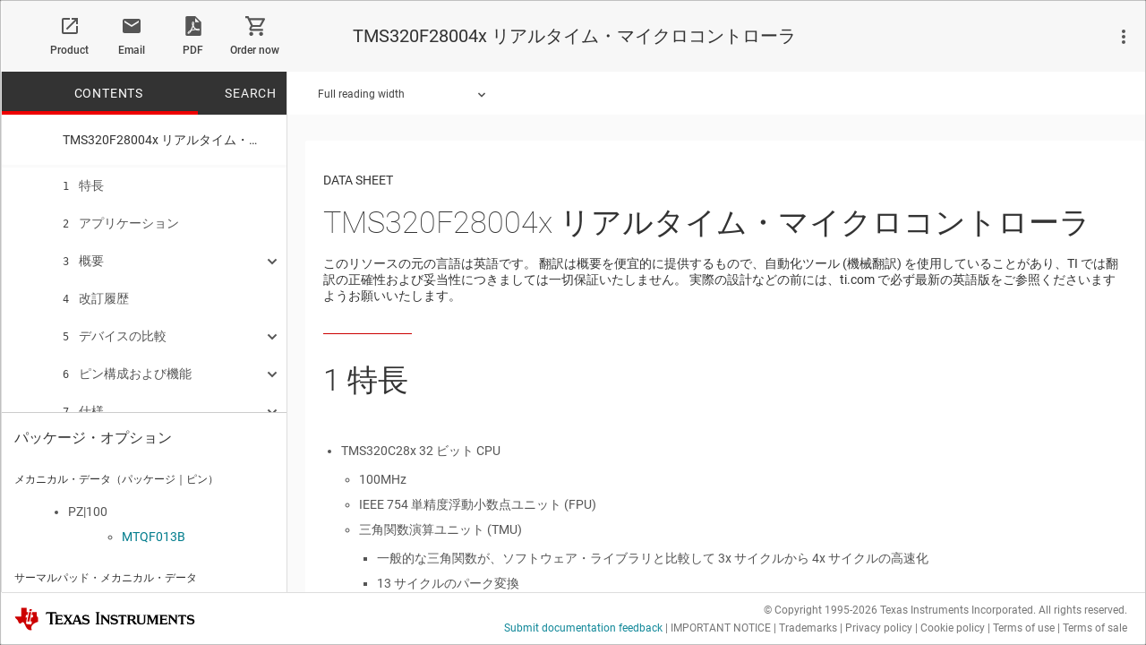

--- FILE ---
content_type: text/html;charset=utf-8
request_url: https://www.ti.com/document-viewer/ja-jp/TMS320F280049C-Q1/datasheet
body_size: 55035
content:





<!DOCTYPE html>



	
	
    




	






<html class="folder product analog ja_JP">
<head>
<meta http-equiv="X-UA-Compatible" content="IE=Edge" />



<script type="text/javascript">window.NREUM||(NREUM={});NREUM.info={"errorBeacon":"bam.nr-data.net","licenseKey":"4a86cac204","agent":"","beacon":"bam.nr-data.net","applicationTime":98,"applicationID":"118705411","transactionName":"Z1VTZRcDXRFQWkJRWV4fYkEXC10FclZYTERfXF1UF01IBUFXDBYdTR9VUBEDQApUXEIYHnd1ZRg=","queueTime":0};
(window.NREUM||(NREUM={})).init={ajax:{deny_list:["bam.nr-data.net"]},feature_flags:["soft_nav"]};(window.NREUM||(NREUM={})).loader_config={xpid:"VQEFUVNaDBABVVlVBwQDV1U=",licenseKey:"4a86cac204",applicationID:"118705411",browserID:"119814592"};;/*! For license information please see nr-loader-spa-1.308.0.min.js.LICENSE.txt */
(()=>{var e,t,r={384:(e,t,r)=>{"use strict";r.d(t,{NT:()=>a,US:()=>u,Zm:()=>o,bQ:()=>d,dV:()=>c,pV:()=>l});var n=r(6154),i=r(1863),s=r(1910);const a={beacon:"bam.nr-data.net",errorBeacon:"bam.nr-data.net"};function o(){return n.gm.NREUM||(n.gm.NREUM={}),void 0===n.gm.newrelic&&(n.gm.newrelic=n.gm.NREUM),n.gm.NREUM}function c(){let e=o();return e.o||(e.o={ST:n.gm.setTimeout,SI:n.gm.setImmediate||n.gm.setInterval,CT:n.gm.clearTimeout,XHR:n.gm.XMLHttpRequest,REQ:n.gm.Request,EV:n.gm.Event,PR:n.gm.Promise,MO:n.gm.MutationObserver,FETCH:n.gm.fetch,WS:n.gm.WebSocket},(0,s.i)(...Object.values(e.o))),e}function d(e,t){let r=o();r.initializedAgents??={},t.initializedAt={ms:(0,i.t)(),date:new Date},r.initializedAgents[e]=t}function u(e,t){o()[e]=t}function l(){return function(){let e=o();const t=e.info||{};e.info={beacon:a.beacon,errorBeacon:a.errorBeacon,...t}}(),function(){let e=o();const t=e.init||{};e.init={...t}}(),c(),function(){let e=o();const t=e.loader_config||{};e.loader_config={...t}}(),o()}},782:(e,t,r)=>{"use strict";r.d(t,{T:()=>n});const n=r(860).K7.pageViewTiming},860:(e,t,r)=>{"use strict";r.d(t,{$J:()=>u,K7:()=>c,P3:()=>d,XX:()=>i,Yy:()=>o,df:()=>s,qY:()=>n,v4:()=>a});const n="events",i="jserrors",s="browser/blobs",a="rum",o="browser/logs",c={ajax:"ajax",genericEvents:"generic_events",jserrors:i,logging:"logging",metrics:"metrics",pageAction:"page_action",pageViewEvent:"page_view_event",pageViewTiming:"page_view_timing",sessionReplay:"session_replay",sessionTrace:"session_trace",softNav:"soft_navigations",spa:"spa"},d={[c.pageViewEvent]:1,[c.pageViewTiming]:2,[c.metrics]:3,[c.jserrors]:4,[c.spa]:5,[c.ajax]:6,[c.sessionTrace]:7,[c.softNav]:8,[c.sessionReplay]:9,[c.logging]:10,[c.genericEvents]:11},u={[c.pageViewEvent]:a,[c.pageViewTiming]:n,[c.ajax]:n,[c.spa]:n,[c.softNav]:n,[c.metrics]:i,[c.jserrors]:i,[c.sessionTrace]:s,[c.sessionReplay]:s,[c.logging]:o,[c.genericEvents]:"ins"}},944:(e,t,r)=>{"use strict";r.d(t,{R:()=>i});var n=r(3241);function i(e,t){"function"==typeof console.debug&&(console.debug("New Relic Warning: https://github.com/newrelic/newrelic-browser-agent/blob/main/docs/warning-codes.md#".concat(e),t),(0,n.W)({agentIdentifier:null,drained:null,type:"data",name:"warn",feature:"warn",data:{code:e,secondary:t}}))}},993:(e,t,r)=>{"use strict";r.d(t,{A$:()=>s,ET:()=>a,TZ:()=>o,p_:()=>i});var n=r(860);const i={ERROR:"ERROR",WARN:"WARN",INFO:"INFO",DEBUG:"DEBUG",TRACE:"TRACE"},s={OFF:0,ERROR:1,WARN:2,INFO:3,DEBUG:4,TRACE:5},a="log",o=n.K7.logging},1541:(e,t,r)=>{"use strict";r.d(t,{U:()=>i,f:()=>n});const n={MFE:"MFE",BA:"BA"};function i(e,t){if(2!==t?.harvestEndpointVersion)return{};const r=t.agentRef.runtime.appMetadata.agents[0].entityGuid;return e?{"source.id":e.id,"source.name":e.name,"source.type":e.type,"parent.id":e.parent?.id||r,"parent.type":e.parent?.type||n.BA}:{"entity.guid":r,appId:t.agentRef.info.applicationID}}},1687:(e,t,r)=>{"use strict";r.d(t,{Ak:()=>d,Ze:()=>h,x3:()=>u});var n=r(3241),i=r(7836),s=r(3606),a=r(860),o=r(2646);const c={};function d(e,t){const r={staged:!1,priority:a.P3[t]||0};l(e),c[e].get(t)||c[e].set(t,r)}function u(e,t){e&&c[e]&&(c[e].get(t)&&c[e].delete(t),p(e,t,!1),c[e].size&&f(e))}function l(e){if(!e)throw new Error("agentIdentifier required");c[e]||(c[e]=new Map)}function h(e="",t="feature",r=!1){if(l(e),!e||!c[e].get(t)||r)return p(e,t);c[e].get(t).staged=!0,f(e)}function f(e){const t=Array.from(c[e]);t.every(([e,t])=>t.staged)&&(t.sort((e,t)=>e[1].priority-t[1].priority),t.forEach(([t])=>{c[e].delete(t),p(e,t)}))}function p(e,t,r=!0){const a=e?i.ee.get(e):i.ee,c=s.i.handlers;if(!a.aborted&&a.backlog&&c){if((0,n.W)({agentIdentifier:e,type:"lifecycle",name:"drain",feature:t}),r){const e=a.backlog[t],r=c[t];if(r){for(let t=0;e&&t<e.length;++t)g(e[t],r);Object.entries(r).forEach(([e,t])=>{Object.values(t||{}).forEach(t=>{t[0]?.on&&t[0]?.context()instanceof o.y&&t[0].on(e,t[1])})})}}a.isolatedBacklog||delete c[t],a.backlog[t]=null,a.emit("drain-"+t,[])}}function g(e,t){var r=e[1];Object.values(t[r]||{}).forEach(t=>{var r=e[0];if(t[0]===r){var n=t[1],i=e[3],s=e[2];n.apply(i,s)}})}},1738:(e,t,r)=>{"use strict";r.d(t,{U:()=>f,Y:()=>h});var n=r(3241),i=r(9908),s=r(1863),a=r(944),o=r(5701),c=r(3969),d=r(8362),u=r(860),l=r(4261);function h(e,t,r,s){const h=s||r;!h||h[e]&&h[e]!==d.d.prototype[e]||(h[e]=function(){(0,i.p)(c.xV,["API/"+e+"/called"],void 0,u.K7.metrics,r.ee),(0,n.W)({agentIdentifier:r.agentIdentifier,drained:!!o.B?.[r.agentIdentifier],type:"data",name:"api",feature:l.Pl+e,data:{}});try{return t.apply(this,arguments)}catch(e){(0,a.R)(23,e)}})}function f(e,t,r,n,a){const o=e.info;null===r?delete o.jsAttributes[t]:o.jsAttributes[t]=r,(a||null===r)&&(0,i.p)(l.Pl+n,[(0,s.t)(),t,r],void 0,"session",e.ee)}},1741:(e,t,r)=>{"use strict";r.d(t,{W:()=>s});var n=r(944),i=r(4261);class s{#e(e,...t){if(this[e]!==s.prototype[e])return this[e](...t);(0,n.R)(35,e)}addPageAction(e,t){return this.#e(i.hG,e,t)}register(e){return this.#e(i.eY,e)}recordCustomEvent(e,t){return this.#e(i.fF,e,t)}setPageViewName(e,t){return this.#e(i.Fw,e,t)}setCustomAttribute(e,t,r){return this.#e(i.cD,e,t,r)}noticeError(e,t){return this.#e(i.o5,e,t)}setUserId(e,t=!1){return this.#e(i.Dl,e,t)}setApplicationVersion(e){return this.#e(i.nb,e)}setErrorHandler(e){return this.#e(i.bt,e)}addRelease(e,t){return this.#e(i.k6,e,t)}log(e,t){return this.#e(i.$9,e,t)}start(){return this.#e(i.d3)}finished(e){return this.#e(i.BL,e)}recordReplay(){return this.#e(i.CH)}pauseReplay(){return this.#e(i.Tb)}addToTrace(e){return this.#e(i.U2,e)}setCurrentRouteName(e){return this.#e(i.PA,e)}interaction(e){return this.#e(i.dT,e)}wrapLogger(e,t,r){return this.#e(i.Wb,e,t,r)}measure(e,t){return this.#e(i.V1,e,t)}consent(e){return this.#e(i.Pv,e)}}},1863:(e,t,r)=>{"use strict";function n(){return Math.floor(performance.now())}r.d(t,{t:()=>n})},1910:(e,t,r)=>{"use strict";r.d(t,{i:()=>s});var n=r(944);const i=new Map;function s(...e){return e.every(e=>{if(i.has(e))return i.get(e);const t="function"==typeof e?e.toString():"",r=t.includes("[native code]"),s=t.includes("nrWrapper");return r||s||(0,n.R)(64,e?.name||t),i.set(e,r),r})}},2555:(e,t,r)=>{"use strict";r.d(t,{D:()=>o,f:()=>a});var n=r(384),i=r(8122);const s={beacon:n.NT.beacon,errorBeacon:n.NT.errorBeacon,licenseKey:void 0,applicationID:void 0,sa:void 0,queueTime:void 0,applicationTime:void 0,ttGuid:void 0,user:void 0,account:void 0,product:void 0,extra:void 0,jsAttributes:{},userAttributes:void 0,atts:void 0,transactionName:void 0,tNamePlain:void 0};function a(e){try{return!!e.licenseKey&&!!e.errorBeacon&&!!e.applicationID}catch(e){return!1}}const o=e=>(0,i.a)(e,s)},2614:(e,t,r)=>{"use strict";r.d(t,{BB:()=>a,H3:()=>n,g:()=>d,iL:()=>c,tS:()=>o,uh:()=>i,wk:()=>s});const n="NRBA",i="SESSION",s=144e5,a=18e5,o={STARTED:"session-started",PAUSE:"session-pause",RESET:"session-reset",RESUME:"session-resume",UPDATE:"session-update"},c={SAME_TAB:"same-tab",CROSS_TAB:"cross-tab"},d={OFF:0,FULL:1,ERROR:2}},2646:(e,t,r)=>{"use strict";r.d(t,{y:()=>n});class n{constructor(e){this.contextId=e}}},2843:(e,t,r)=>{"use strict";r.d(t,{G:()=>s,u:()=>i});var n=r(3878);function i(e,t=!1,r,i){(0,n.DD)("visibilitychange",function(){if(t)return void("hidden"===document.visibilityState&&e());e(document.visibilityState)},r,i)}function s(e,t,r){(0,n.sp)("pagehide",e,t,r)}},3241:(e,t,r)=>{"use strict";r.d(t,{W:()=>s});var n=r(6154);const i="newrelic";function s(e={}){try{n.gm.dispatchEvent(new CustomEvent(i,{detail:e}))}catch(e){}}},3304:(e,t,r)=>{"use strict";r.d(t,{A:()=>s});var n=r(7836);const i=()=>{const e=new WeakSet;return(t,r)=>{if("object"==typeof r&&null!==r){if(e.has(r))return;e.add(r)}return r}};function s(e){try{return JSON.stringify(e,i())??""}catch(e){try{n.ee.emit("internal-error",[e])}catch(e){}return""}}},3333:(e,t,r)=>{"use strict";r.d(t,{$v:()=>u,TZ:()=>n,Xh:()=>c,Zp:()=>i,kd:()=>d,mq:()=>o,nf:()=>a,qN:()=>s});const n=r(860).K7.genericEvents,i=["auxclick","click","copy","keydown","paste","scrollend"],s=["focus","blur"],a=4,o=1e3,c=2e3,d=["PageAction","UserAction","BrowserPerformance"],u={RESOURCES:"experimental.resources",REGISTER:"register"}},3434:(e,t,r)=>{"use strict";r.d(t,{Jt:()=>s,YM:()=>d});var n=r(7836),i=r(5607);const s="nr@original:".concat(i.W),a=50;var o=Object.prototype.hasOwnProperty,c=!1;function d(e,t){return e||(e=n.ee),r.inPlace=function(e,t,n,i,s){n||(n="");const a="-"===n.charAt(0);for(let o=0;o<t.length;o++){const c=t[o],d=e[c];l(d)||(e[c]=r(d,a?c+n:n,i,c,s))}},r.flag=s,r;function r(t,r,n,c,d){return l(t)?t:(r||(r=""),nrWrapper[s]=t,function(e,t,r){if(Object.defineProperty&&Object.keys)try{return Object.keys(e).forEach(function(r){Object.defineProperty(t,r,{get:function(){return e[r]},set:function(t){return e[r]=t,t}})}),t}catch(e){u([e],r)}for(var n in e)o.call(e,n)&&(t[n]=e[n])}(t,nrWrapper,e),nrWrapper);function nrWrapper(){var s,o,l,h;let f;try{o=this,s=[...arguments],l="function"==typeof n?n(s,o):n||{}}catch(t){u([t,"",[s,o,c],l],e)}i(r+"start",[s,o,c],l,d);const p=performance.now();let g;try{return h=t.apply(o,s),g=performance.now(),h}catch(e){throw g=performance.now(),i(r+"err",[s,o,e],l,d),f=e,f}finally{const e=g-p,t={start:p,end:g,duration:e,isLongTask:e>=a,methodName:c,thrownError:f};t.isLongTask&&i("long-task",[t,o],l,d),i(r+"end",[s,o,h],l,d)}}}function i(r,n,i,s){if(!c||t){var a=c;c=!0;try{e.emit(r,n,i,t,s)}catch(t){u([t,r,n,i],e)}c=a}}}function u(e,t){t||(t=n.ee);try{t.emit("internal-error",e)}catch(e){}}function l(e){return!(e&&"function"==typeof e&&e.apply&&!e[s])}},3606:(e,t,r)=>{"use strict";r.d(t,{i:()=>s});var n=r(9908);s.on=a;var i=s.handlers={};function s(e,t,r,s){a(s||n.d,i,e,t,r)}function a(e,t,r,i,s){s||(s="feature"),e||(e=n.d);var a=t[s]=t[s]||{};(a[r]=a[r]||[]).push([e,i])}},3738:(e,t,r)=>{"use strict";r.d(t,{He:()=>i,Kp:()=>o,Lc:()=>d,Rz:()=>u,TZ:()=>n,bD:()=>s,d3:()=>a,jx:()=>l,sl:()=>h,uP:()=>c});const n=r(860).K7.sessionTrace,i="bstResource",s="resource",a="-start",o="-end",c="fn"+a,d="fn"+o,u="pushState",l=1e3,h=3e4},3785:(e,t,r)=>{"use strict";r.d(t,{R:()=>c,b:()=>d});var n=r(9908),i=r(1863),s=r(860),a=r(3969),o=r(993);function c(e,t,r={},c=o.p_.INFO,d=!0,u,l=(0,i.t)()){(0,n.p)(a.xV,["API/logging/".concat(c.toLowerCase(),"/called")],void 0,s.K7.metrics,e),(0,n.p)(o.ET,[l,t,r,c,d,u],void 0,s.K7.logging,e)}function d(e){return"string"==typeof e&&Object.values(o.p_).some(t=>t===e.toUpperCase().trim())}},3878:(e,t,r)=>{"use strict";function n(e,t){return{capture:e,passive:!1,signal:t}}function i(e,t,r=!1,i){window.addEventListener(e,t,n(r,i))}function s(e,t,r=!1,i){document.addEventListener(e,t,n(r,i))}r.d(t,{DD:()=>s,jT:()=>n,sp:()=>i})},3962:(e,t,r)=>{"use strict";r.d(t,{AM:()=>a,O2:()=>l,OV:()=>s,Qu:()=>h,TZ:()=>c,ih:()=>f,pP:()=>o,t1:()=>u,tC:()=>i,wD:()=>d});var n=r(860);const i=["click","keydown","submit"],s="popstate",a="api",o="initialPageLoad",c=n.K7.softNav,d=5e3,u=500,l={INITIAL_PAGE_LOAD:"",ROUTE_CHANGE:1,UNSPECIFIED:2},h={INTERACTION:1,AJAX:2,CUSTOM_END:3,CUSTOM_TRACER:4},f={IP:"in progress",PF:"pending finish",FIN:"finished",CAN:"cancelled"}},3969:(e,t,r)=>{"use strict";r.d(t,{TZ:()=>n,XG:()=>o,rs:()=>i,xV:()=>a,z_:()=>s});const n=r(860).K7.metrics,i="sm",s="cm",a="storeSupportabilityMetrics",o="storeEventMetrics"},4234:(e,t,r)=>{"use strict";r.d(t,{W:()=>s});var n=r(7836),i=r(1687);class s{constructor(e,t){this.agentIdentifier=e,this.ee=n.ee.get(e),this.featureName=t,this.blocked=!1}deregisterDrain(){(0,i.x3)(this.agentIdentifier,this.featureName)}}},4261:(e,t,r)=>{"use strict";r.d(t,{$9:()=>u,BL:()=>c,CH:()=>p,Dl:()=>R,Fw:()=>w,PA:()=>v,Pl:()=>n,Pv:()=>A,Tb:()=>h,U2:()=>a,V1:()=>E,Wb:()=>T,bt:()=>y,cD:()=>b,d3:()=>x,dT:()=>d,eY:()=>g,fF:()=>f,hG:()=>s,hw:()=>i,k6:()=>o,nb:()=>m,o5:()=>l});const n="api-",i=n+"ixn-",s="addPageAction",a="addToTrace",o="addRelease",c="finished",d="interaction",u="log",l="noticeError",h="pauseReplay",f="recordCustomEvent",p="recordReplay",g="register",m="setApplicationVersion",v="setCurrentRouteName",b="setCustomAttribute",y="setErrorHandler",w="setPageViewName",R="setUserId",x="start",T="wrapLogger",E="measure",A="consent"},5205:(e,t,r)=>{"use strict";r.d(t,{j:()=>S});var n=r(384),i=r(1741);var s=r(2555),a=r(3333);const o=e=>{if(!e||"string"!=typeof e)return!1;try{document.createDocumentFragment().querySelector(e)}catch{return!1}return!0};var c=r(2614),d=r(944),u=r(8122);const l="[data-nr-mask]",h=e=>(0,u.a)(e,(()=>{const e={feature_flags:[],experimental:{allow_registered_children:!1,resources:!1},mask_selector:"*",block_selector:"[data-nr-block]",mask_input_options:{color:!1,date:!1,"datetime-local":!1,email:!1,month:!1,number:!1,range:!1,search:!1,tel:!1,text:!1,time:!1,url:!1,week:!1,textarea:!1,select:!1,password:!0}};return{ajax:{deny_list:void 0,block_internal:!0,enabled:!0,autoStart:!0},api:{get allow_registered_children(){return e.feature_flags.includes(a.$v.REGISTER)||e.experimental.allow_registered_children},set allow_registered_children(t){e.experimental.allow_registered_children=t},duplicate_registered_data:!1},browser_consent_mode:{enabled:!1},distributed_tracing:{enabled:void 0,exclude_newrelic_header:void 0,cors_use_newrelic_header:void 0,cors_use_tracecontext_headers:void 0,allowed_origins:void 0},get feature_flags(){return e.feature_flags},set feature_flags(t){e.feature_flags=t},generic_events:{enabled:!0,autoStart:!0},harvest:{interval:30},jserrors:{enabled:!0,autoStart:!0},logging:{enabled:!0,autoStart:!0},metrics:{enabled:!0,autoStart:!0},obfuscate:void 0,page_action:{enabled:!0},page_view_event:{enabled:!0,autoStart:!0},page_view_timing:{enabled:!0,autoStart:!0},performance:{capture_marks:!1,capture_measures:!1,capture_detail:!0,resources:{get enabled(){return e.feature_flags.includes(a.$v.RESOURCES)||e.experimental.resources},set enabled(t){e.experimental.resources=t},asset_types:[],first_party_domains:[],ignore_newrelic:!0}},privacy:{cookies_enabled:!0},proxy:{assets:void 0,beacon:void 0},session:{expiresMs:c.wk,inactiveMs:c.BB},session_replay:{autoStart:!0,enabled:!1,preload:!1,sampling_rate:10,error_sampling_rate:100,collect_fonts:!1,inline_images:!1,fix_stylesheets:!0,mask_all_inputs:!0,get mask_text_selector(){return e.mask_selector},set mask_text_selector(t){o(t)?e.mask_selector="".concat(t,",").concat(l):""===t||null===t?e.mask_selector=l:(0,d.R)(5,t)},get block_class(){return"nr-block"},get ignore_class(){return"nr-ignore"},get mask_text_class(){return"nr-mask"},get block_selector(){return e.block_selector},set block_selector(t){o(t)?e.block_selector+=",".concat(t):""!==t&&(0,d.R)(6,t)},get mask_input_options(){return e.mask_input_options},set mask_input_options(t){t&&"object"==typeof t?e.mask_input_options={...t,password:!0}:(0,d.R)(7,t)}},session_trace:{enabled:!0,autoStart:!0},soft_navigations:{enabled:!0,autoStart:!0},spa:{enabled:!0,autoStart:!0},ssl:void 0,user_actions:{enabled:!0,elementAttributes:["id","className","tagName","type"]}}})());var f=r(6154),p=r(9324);let g=0;const m={buildEnv:p.F3,distMethod:p.Xs,version:p.xv,originTime:f.WN},v={consented:!1},b={appMetadata:{},get consented(){return this.session?.state?.consent||v.consented},set consented(e){v.consented=e},customTransaction:void 0,denyList:void 0,disabled:!1,harvester:void 0,isolatedBacklog:!1,isRecording:!1,loaderType:void 0,maxBytes:3e4,obfuscator:void 0,onerror:void 0,ptid:void 0,releaseIds:{},session:void 0,timeKeeper:void 0,registeredEntities:[],jsAttributesMetadata:{bytes:0},get harvestCount(){return++g}},y=e=>{const t=(0,u.a)(e,b),r=Object.keys(m).reduce((e,t)=>(e[t]={value:m[t],writable:!1,configurable:!0,enumerable:!0},e),{});return Object.defineProperties(t,r)};var w=r(5701);const R=e=>{const t=e.startsWith("http");e+="/",r.p=t?e:"https://"+e};var x=r(7836),T=r(3241);const E={accountID:void 0,trustKey:void 0,agentID:void 0,licenseKey:void 0,applicationID:void 0,xpid:void 0},A=e=>(0,u.a)(e,E),_=new Set;function S(e,t={},r,a){let{init:o,info:c,loader_config:d,runtime:u={},exposed:l=!0}=t;if(!c){const e=(0,n.pV)();o=e.init,c=e.info,d=e.loader_config}e.init=h(o||{}),e.loader_config=A(d||{}),c.jsAttributes??={},f.bv&&(c.jsAttributes.isWorker=!0),e.info=(0,s.D)(c);const p=e.init,g=[c.beacon,c.errorBeacon];_.has(e.agentIdentifier)||(p.proxy.assets&&(R(p.proxy.assets),g.push(p.proxy.assets)),p.proxy.beacon&&g.push(p.proxy.beacon),e.beacons=[...g],function(e){const t=(0,n.pV)();Object.getOwnPropertyNames(i.W.prototype).forEach(r=>{const n=i.W.prototype[r];if("function"!=typeof n||"constructor"===n)return;let s=t[r];e[r]&&!1!==e.exposed&&"micro-agent"!==e.runtime?.loaderType&&(t[r]=(...t)=>{const n=e[r](...t);return s?s(...t):n})})}(e),(0,n.US)("activatedFeatures",w.B)),u.denyList=[...p.ajax.deny_list||[],...p.ajax.block_internal?g:[]],u.ptid=e.agentIdentifier,u.loaderType=r,e.runtime=y(u),_.has(e.agentIdentifier)||(e.ee=x.ee.get(e.agentIdentifier),e.exposed=l,(0,T.W)({agentIdentifier:e.agentIdentifier,drained:!!w.B?.[e.agentIdentifier],type:"lifecycle",name:"initialize",feature:void 0,data:e.config})),_.add(e.agentIdentifier)}},5270:(e,t,r)=>{"use strict";r.d(t,{Aw:()=>a,SR:()=>s,rF:()=>o});var n=r(384),i=r(7767);function s(e){return!!(0,n.dV)().o.MO&&(0,i.V)(e)&&!0===e?.session_trace.enabled}function a(e){return!0===e?.session_replay.preload&&s(e)}function o(e,t){try{if("string"==typeof t?.type){if("password"===t.type.toLowerCase())return"*".repeat(e?.length||0);if(void 0!==t?.dataset?.nrUnmask||t?.classList?.contains("nr-unmask"))return e}}catch(e){}return"string"==typeof e?e.replace(/[\S]/g,"*"):"*".repeat(e?.length||0)}},5289:(e,t,r)=>{"use strict";r.d(t,{GG:()=>a,Qr:()=>c,sB:()=>o});var n=r(3878),i=r(6389);function s(){return"undefined"==typeof document||"complete"===document.readyState}function a(e,t){if(s())return e();const r=(0,i.J)(e),a=setInterval(()=>{s()&&(clearInterval(a),r())},500);(0,n.sp)("load",r,t)}function o(e){if(s())return e();(0,n.DD)("DOMContentLoaded",e)}function c(e){if(s())return e();(0,n.sp)("popstate",e)}},5607:(e,t,r)=>{"use strict";r.d(t,{W:()=>n});const n=(0,r(9566).bz)()},5701:(e,t,r)=>{"use strict";r.d(t,{B:()=>s,t:()=>a});var n=r(3241);const i=new Set,s={};function a(e,t){const r=t.agentIdentifier;s[r]??={},e&&"object"==typeof e&&(i.has(r)||(t.ee.emit("rumresp",[e]),s[r]=e,i.add(r),(0,n.W)({agentIdentifier:r,loaded:!0,drained:!0,type:"lifecycle",name:"load",feature:void 0,data:e})))}},6154:(e,t,r)=>{"use strict";r.d(t,{OF:()=>d,RI:()=>i,WN:()=>h,bv:()=>s,eN:()=>f,gm:()=>a,lR:()=>l,m:()=>c,mw:()=>o,sb:()=>u});var n=r(1863);const i="undefined"!=typeof window&&!!window.document,s="undefined"!=typeof WorkerGlobalScope&&("undefined"!=typeof self&&self instanceof WorkerGlobalScope&&self.navigator instanceof WorkerNavigator||"undefined"!=typeof globalThis&&globalThis instanceof WorkerGlobalScope&&globalThis.navigator instanceof WorkerNavigator),a=i?window:"undefined"!=typeof WorkerGlobalScope&&("undefined"!=typeof self&&self instanceof WorkerGlobalScope&&self||"undefined"!=typeof globalThis&&globalThis instanceof WorkerGlobalScope&&globalThis),o=Boolean("hidden"===a?.document?.visibilityState),c=""+a?.location,d=/iPad|iPhone|iPod/.test(a.navigator?.userAgent),u=d&&"undefined"==typeof SharedWorker,l=(()=>{const e=a.navigator?.userAgent?.match(/Firefox[/\s](\d+\.\d+)/);return Array.isArray(e)&&e.length>=2?+e[1]:0})(),h=Date.now()-(0,n.t)(),f=()=>"undefined"!=typeof PerformanceNavigationTiming&&a?.performance?.getEntriesByType("navigation")?.[0]?.responseStart},6344:(e,t,r)=>{"use strict";r.d(t,{BB:()=>u,Qb:()=>l,TZ:()=>i,Ug:()=>a,Vh:()=>s,_s:()=>o,bc:()=>d,yP:()=>c});var n=r(2614);const i=r(860).K7.sessionReplay,s="errorDuringReplay",a=.12,o={DomContentLoaded:0,Load:1,FullSnapshot:2,IncrementalSnapshot:3,Meta:4,Custom:5},c={[n.g.ERROR]:15e3,[n.g.FULL]:3e5,[n.g.OFF]:0},d={RESET:{message:"Session was reset",sm:"Reset"},IMPORT:{message:"Recorder failed to import",sm:"Import"},TOO_MANY:{message:"429: Too Many Requests",sm:"Too-Many"},TOO_BIG:{message:"Payload was too large",sm:"Too-Big"},CROSS_TAB:{message:"Session Entity was set to OFF on another tab",sm:"Cross-Tab"},ENTITLEMENTS:{message:"Session Replay is not allowed and will not be started",sm:"Entitlement"}},u=5e3,l={API:"api",RESUME:"resume",SWITCH_TO_FULL:"switchToFull",INITIALIZE:"initialize",PRELOAD:"preload"}},6389:(e,t,r)=>{"use strict";function n(e,t=500,r={}){const n=r?.leading||!1;let i;return(...r)=>{n&&void 0===i&&(e.apply(this,r),i=setTimeout(()=>{i=clearTimeout(i)},t)),n||(clearTimeout(i),i=setTimeout(()=>{e.apply(this,r)},t))}}function i(e){let t=!1;return(...r)=>{t||(t=!0,e.apply(this,r))}}r.d(t,{J:()=>i,s:()=>n})},6630:(e,t,r)=>{"use strict";r.d(t,{T:()=>n});const n=r(860).K7.pageViewEvent},6774:(e,t,r)=>{"use strict";r.d(t,{T:()=>n});const n=r(860).K7.jserrors},7295:(e,t,r)=>{"use strict";r.d(t,{Xv:()=>a,gX:()=>i,iW:()=>s});var n=[];function i(e){if(!e||s(e))return!1;if(0===n.length)return!0;if("*"===n[0].hostname)return!1;for(var t=0;t<n.length;t++){var r=n[t];if(r.hostname.test(e.hostname)&&r.pathname.test(e.pathname))return!1}return!0}function s(e){return void 0===e.hostname}function a(e){if(n=[],e&&e.length)for(var t=0;t<e.length;t++){let r=e[t];if(!r)continue;if("*"===r)return void(n=[{hostname:"*"}]);0===r.indexOf("http://")?r=r.substring(7):0===r.indexOf("https://")&&(r=r.substring(8));const i=r.indexOf("/");let s,a;i>0?(s=r.substring(0,i),a=r.substring(i)):(s=r,a="*");let[c]=s.split(":");n.push({hostname:o(c),pathname:o(a,!0)})}}function o(e,t=!1){const r=e.replace(/[.+?^${}()|[\]\\]/g,e=>"\\"+e).replace(/\*/g,".*?");return new RegExp((t?"^":"")+r+"$")}},7485:(e,t,r)=>{"use strict";r.d(t,{D:()=>i});var n=r(6154);function i(e){if(0===(e||"").indexOf("data:"))return{protocol:"data"};try{const t=new URL(e,location.href),r={port:t.port,hostname:t.hostname,pathname:t.pathname,search:t.search,protocol:t.protocol.slice(0,t.protocol.indexOf(":")),sameOrigin:t.protocol===n.gm?.location?.protocol&&t.host===n.gm?.location?.host};return r.port&&""!==r.port||("http:"===t.protocol&&(r.port="80"),"https:"===t.protocol&&(r.port="443")),r.pathname&&""!==r.pathname?r.pathname.startsWith("/")||(r.pathname="/".concat(r.pathname)):r.pathname="/",r}catch(e){return{}}}},7699:(e,t,r)=>{"use strict";r.d(t,{It:()=>s,KC:()=>o,No:()=>i,qh:()=>a});var n=r(860);const i=16e3,s=1e6,a="SESSION_ERROR",o={[n.K7.logging]:!0,[n.K7.genericEvents]:!1,[n.K7.jserrors]:!1,[n.K7.ajax]:!1}},7767:(e,t,r)=>{"use strict";r.d(t,{V:()=>i});var n=r(6154);const i=e=>n.RI&&!0===e?.privacy.cookies_enabled},7836:(e,t,r)=>{"use strict";r.d(t,{P:()=>o,ee:()=>c});var n=r(384),i=r(8990),s=r(2646),a=r(5607);const o="nr@context:".concat(a.W),c=function e(t,r){var n={},a={},u={},l=!1;try{l=16===r.length&&d.initializedAgents?.[r]?.runtime.isolatedBacklog}catch(e){}var h={on:p,addEventListener:p,removeEventListener:function(e,t){var r=n[e];if(!r)return;for(var i=0;i<r.length;i++)r[i]===t&&r.splice(i,1)},emit:function(e,r,n,i,s){!1!==s&&(s=!0);if(c.aborted&&!i)return;t&&s&&t.emit(e,r,n);var o=f(n);g(e).forEach(e=>{e.apply(o,r)});var d=v()[a[e]];d&&d.push([h,e,r,o]);return o},get:m,listeners:g,context:f,buffer:function(e,t){const r=v();if(t=t||"feature",h.aborted)return;Object.entries(e||{}).forEach(([e,n])=>{a[n]=t,t in r||(r[t]=[])})},abort:function(){h._aborted=!0,Object.keys(h.backlog).forEach(e=>{delete h.backlog[e]})},isBuffering:function(e){return!!v()[a[e]]},debugId:r,backlog:l?{}:t&&"object"==typeof t.backlog?t.backlog:{},isolatedBacklog:l};return Object.defineProperty(h,"aborted",{get:()=>{let e=h._aborted||!1;return e||(t&&(e=t.aborted),e)}}),h;function f(e){return e&&e instanceof s.y?e:e?(0,i.I)(e,o,()=>new s.y(o)):new s.y(o)}function p(e,t){n[e]=g(e).concat(t)}function g(e){return n[e]||[]}function m(t){return u[t]=u[t]||e(h,t)}function v(){return h.backlog}}(void 0,"globalEE"),d=(0,n.Zm)();d.ee||(d.ee=c)},8122:(e,t,r)=>{"use strict";r.d(t,{a:()=>i});var n=r(944);function i(e,t){try{if(!e||"object"!=typeof e)return(0,n.R)(3);if(!t||"object"!=typeof t)return(0,n.R)(4);const r=Object.create(Object.getPrototypeOf(t),Object.getOwnPropertyDescriptors(t)),s=0===Object.keys(r).length?e:r;for(let a in s)if(void 0!==e[a])try{if(null===e[a]){r[a]=null;continue}Array.isArray(e[a])&&Array.isArray(t[a])?r[a]=Array.from(new Set([...e[a],...t[a]])):"object"==typeof e[a]&&"object"==typeof t[a]?r[a]=i(e[a],t[a]):r[a]=e[a]}catch(e){r[a]||(0,n.R)(1,e)}return r}catch(e){(0,n.R)(2,e)}}},8139:(e,t,r)=>{"use strict";r.d(t,{u:()=>h});var n=r(7836),i=r(3434),s=r(8990),a=r(6154);const o={},c=a.gm.XMLHttpRequest,d="addEventListener",u="removeEventListener",l="nr@wrapped:".concat(n.P);function h(e){var t=function(e){return(e||n.ee).get("events")}(e);if(o[t.debugId]++)return t;o[t.debugId]=1;var r=(0,i.YM)(t,!0);function h(e){r.inPlace(e,[d,u],"-",p)}function p(e,t){return e[1]}return"getPrototypeOf"in Object&&(a.RI&&f(document,h),c&&f(c.prototype,h),f(a.gm,h)),t.on(d+"-start",function(e,t){var n=e[1];if(null!==n&&("function"==typeof n||"object"==typeof n)&&"newrelic"!==e[0]){var i=(0,s.I)(n,l,function(){var e={object:function(){if("function"!=typeof n.handleEvent)return;return n.handleEvent.apply(n,arguments)},function:n}[typeof n];return e?r(e,"fn-",null,e.name||"anonymous"):n});this.wrapped=e[1]=i}}),t.on(u+"-start",function(e){e[1]=this.wrapped||e[1]}),t}function f(e,t,...r){let n=e;for(;"object"==typeof n&&!Object.prototype.hasOwnProperty.call(n,d);)n=Object.getPrototypeOf(n);n&&t(n,...r)}},8362:(e,t,r)=>{"use strict";r.d(t,{d:()=>s});var n=r(9566),i=r(1741);class s extends i.W{agentIdentifier=(0,n.LA)(16)}},8374:(e,t,r)=>{r.nc=(()=>{try{return document?.currentScript?.nonce}catch(e){}return""})()},8990:(e,t,r)=>{"use strict";r.d(t,{I:()=>i});var n=Object.prototype.hasOwnProperty;function i(e,t,r){if(n.call(e,t))return e[t];var i=r();if(Object.defineProperty&&Object.keys)try{return Object.defineProperty(e,t,{value:i,writable:!0,enumerable:!1}),i}catch(e){}return e[t]=i,i}},9119:(e,t,r)=>{"use strict";r.d(t,{L:()=>s});var n=/([^?#]*)[^#]*(#[^?]*|$).*/,i=/([^?#]*)().*/;function s(e,t){return e?e.replace(t?n:i,"$1$2"):e}},9300:(e,t,r)=>{"use strict";r.d(t,{T:()=>n});const n=r(860).K7.ajax},9324:(e,t,r)=>{"use strict";r.d(t,{AJ:()=>a,F3:()=>i,Xs:()=>s,Yq:()=>o,xv:()=>n});const n="1.308.0",i="PROD",s="CDN",a="@newrelic/rrweb",o="1.0.1"},9566:(e,t,r)=>{"use strict";r.d(t,{LA:()=>o,ZF:()=>c,bz:()=>a,el:()=>d});var n=r(6154);const i="xxxxxxxx-xxxx-4xxx-yxxx-xxxxxxxxxxxx";function s(e,t){return e?15&e[t]:16*Math.random()|0}function a(){const e=n.gm?.crypto||n.gm?.msCrypto;let t,r=0;return e&&e.getRandomValues&&(t=e.getRandomValues(new Uint8Array(30))),i.split("").map(e=>"x"===e?s(t,r++).toString(16):"y"===e?(3&s()|8).toString(16):e).join("")}function o(e){const t=n.gm?.crypto||n.gm?.msCrypto;let r,i=0;t&&t.getRandomValues&&(r=t.getRandomValues(new Uint8Array(e)));const a=[];for(var o=0;o<e;o++)a.push(s(r,i++).toString(16));return a.join("")}function c(){return o(16)}function d(){return o(32)}},9908:(e,t,r)=>{"use strict";r.d(t,{d:()=>n,p:()=>i});var n=r(7836).ee.get("handle");function i(e,t,r,i,s){s?(s.buffer([e],i),s.emit(e,t,r)):(n.buffer([e],i),n.emit(e,t,r))}}},n={};function i(e){var t=n[e];if(void 0!==t)return t.exports;var s=n[e]={exports:{}};return r[e](s,s.exports,i),s.exports}i.m=r,i.d=(e,t)=>{for(var r in t)i.o(t,r)&&!i.o(e,r)&&Object.defineProperty(e,r,{enumerable:!0,get:t[r]})},i.f={},i.e=e=>Promise.all(Object.keys(i.f).reduce((t,r)=>(i.f[r](e,t),t),[])),i.u=e=>({212:"nr-spa-compressor",249:"nr-spa-recorder",478:"nr-spa"}[e]+"-1.308.0.min.js"),i.o=(e,t)=>Object.prototype.hasOwnProperty.call(e,t),e={},t="NRBA-1.308.0.PROD:",i.l=(r,n,s,a)=>{if(e[r])e[r].push(n);else{var o,c;if(void 0!==s)for(var d=document.getElementsByTagName("script"),u=0;u<d.length;u++){var l=d[u];if(l.getAttribute("src")==r||l.getAttribute("data-webpack")==t+s){o=l;break}}if(!o){c=!0;var h={478:"sha512-RSfSVnmHk59T/uIPbdSE0LPeqcEdF4/+XhfJdBuccH5rYMOEZDhFdtnh6X6nJk7hGpzHd9Ujhsy7lZEz/ORYCQ==",249:"sha512-ehJXhmntm85NSqW4MkhfQqmeKFulra3klDyY0OPDUE+sQ3GokHlPh1pmAzuNy//3j4ac6lzIbmXLvGQBMYmrkg==",212:"sha512-B9h4CR46ndKRgMBcK+j67uSR2RCnJfGefU+A7FrgR/k42ovXy5x/MAVFiSvFxuVeEk/pNLgvYGMp1cBSK/G6Fg=="};(o=document.createElement("script")).charset="utf-8",i.nc&&o.setAttribute("nonce",i.nc),o.setAttribute("data-webpack",t+s),o.src=r,0!==o.src.indexOf(window.location.origin+"/")&&(o.crossOrigin="anonymous"),h[a]&&(o.integrity=h[a])}e[r]=[n];var f=(t,n)=>{o.onerror=o.onload=null,clearTimeout(p);var i=e[r];if(delete e[r],o.parentNode&&o.parentNode.removeChild(o),i&&i.forEach(e=>e(n)),t)return t(n)},p=setTimeout(f.bind(null,void 0,{type:"timeout",target:o}),12e4);o.onerror=f.bind(null,o.onerror),o.onload=f.bind(null,o.onload),c&&document.head.appendChild(o)}},i.r=e=>{"undefined"!=typeof Symbol&&Symbol.toStringTag&&Object.defineProperty(e,Symbol.toStringTag,{value:"Module"}),Object.defineProperty(e,"__esModule",{value:!0})},i.p="https://js-agent.newrelic.com/",(()=>{var e={38:0,788:0};i.f.j=(t,r)=>{var n=i.o(e,t)?e[t]:void 0;if(0!==n)if(n)r.push(n[2]);else{var s=new Promise((r,i)=>n=e[t]=[r,i]);r.push(n[2]=s);var a=i.p+i.u(t),o=new Error;i.l(a,r=>{if(i.o(e,t)&&(0!==(n=e[t])&&(e[t]=void 0),n)){var s=r&&("load"===r.type?"missing":r.type),a=r&&r.target&&r.target.src;o.message="Loading chunk "+t+" failed: ("+s+": "+a+")",o.name="ChunkLoadError",o.type=s,o.request=a,n[1](o)}},"chunk-"+t,t)}};var t=(t,r)=>{var n,s,[a,o,c]=r,d=0;if(a.some(t=>0!==e[t])){for(n in o)i.o(o,n)&&(i.m[n]=o[n]);if(c)c(i)}for(t&&t(r);d<a.length;d++)s=a[d],i.o(e,s)&&e[s]&&e[s][0](),e[s]=0},r=self["webpackChunk:NRBA-1.308.0.PROD"]=self["webpackChunk:NRBA-1.308.0.PROD"]||[];r.forEach(t.bind(null,0)),r.push=t.bind(null,r.push.bind(r))})(),(()=>{"use strict";i(8374);var e=i(8362),t=i(860);const r=Object.values(t.K7);var n=i(5205);var s=i(9908),a=i(1863),o=i(4261),c=i(1738);var d=i(1687),u=i(4234),l=i(5289),h=i(6154),f=i(944),p=i(5270),g=i(7767),m=i(6389),v=i(7699);class b extends u.W{constructor(e,t){super(e.agentIdentifier,t),this.agentRef=e,this.abortHandler=void 0,this.featAggregate=void 0,this.loadedSuccessfully=void 0,this.onAggregateImported=new Promise(e=>{this.loadedSuccessfully=e}),this.deferred=Promise.resolve(),!1===e.init[this.featureName].autoStart?this.deferred=new Promise((t,r)=>{this.ee.on("manual-start-all",(0,m.J)(()=>{(0,d.Ak)(e.agentIdentifier,this.featureName),t()}))}):(0,d.Ak)(e.agentIdentifier,t)}importAggregator(e,t,r={}){if(this.featAggregate)return;const n=async()=>{let n;await this.deferred;try{if((0,g.V)(e.init)){const{setupAgentSession:t}=await i.e(478).then(i.bind(i,8766));n=t(e)}}catch(e){(0,f.R)(20,e),this.ee.emit("internal-error",[e]),(0,s.p)(v.qh,[e],void 0,this.featureName,this.ee)}try{if(!this.#t(this.featureName,n,e.init))return(0,d.Ze)(this.agentIdentifier,this.featureName),void this.loadedSuccessfully(!1);const{Aggregate:i}=await t();this.featAggregate=new i(e,r),e.runtime.harvester.initializedAggregates.push(this.featAggregate),this.loadedSuccessfully(!0)}catch(e){(0,f.R)(34,e),this.abortHandler?.(),(0,d.Ze)(this.agentIdentifier,this.featureName,!0),this.loadedSuccessfully(!1),this.ee&&this.ee.abort()}};h.RI?(0,l.GG)(()=>n(),!0):n()}#t(e,r,n){if(this.blocked)return!1;switch(e){case t.K7.sessionReplay:return(0,p.SR)(n)&&!!r;case t.K7.sessionTrace:return!!r;default:return!0}}}var y=i(6630),w=i(2614),R=i(3241);class x extends b{static featureName=y.T;constructor(e){var t;super(e,y.T),this.setupInspectionEvents(e.agentIdentifier),t=e,(0,c.Y)(o.Fw,function(e,r){"string"==typeof e&&("/"!==e.charAt(0)&&(e="/"+e),t.runtime.customTransaction=(r||"http://custom.transaction")+e,(0,s.p)(o.Pl+o.Fw,[(0,a.t)()],void 0,void 0,t.ee))},t),this.importAggregator(e,()=>i.e(478).then(i.bind(i,2467)))}setupInspectionEvents(e){const t=(t,r)=>{t&&(0,R.W)({agentIdentifier:e,timeStamp:t.timeStamp,loaded:"complete"===t.target.readyState,type:"window",name:r,data:t.target.location+""})};(0,l.sB)(e=>{t(e,"DOMContentLoaded")}),(0,l.GG)(e=>{t(e,"load")}),(0,l.Qr)(e=>{t(e,"navigate")}),this.ee.on(w.tS.UPDATE,(t,r)=>{(0,R.W)({agentIdentifier:e,type:"lifecycle",name:"session",data:r})})}}var T=i(384);class E extends e.d{constructor(e){var t;(super(),h.gm)?(this.features={},(0,T.bQ)(this.agentIdentifier,this),this.desiredFeatures=new Set(e.features||[]),this.desiredFeatures.add(x),(0,n.j)(this,e,e.loaderType||"agent"),t=this,(0,c.Y)(o.cD,function(e,r,n=!1){if("string"==typeof e){if(["string","number","boolean"].includes(typeof r)||null===r)return(0,c.U)(t,e,r,o.cD,n);(0,f.R)(40,typeof r)}else(0,f.R)(39,typeof e)},t),function(e){(0,c.Y)(o.Dl,function(t,r=!1){if("string"!=typeof t&&null!==t)return void(0,f.R)(41,typeof t);const n=e.info.jsAttributes["enduser.id"];r&&null!=n&&n!==t?(0,s.p)(o.Pl+"setUserIdAndResetSession",[t],void 0,"session",e.ee):(0,c.U)(e,"enduser.id",t,o.Dl,!0)},e)}(this),function(e){(0,c.Y)(o.nb,function(t){if("string"==typeof t||null===t)return(0,c.U)(e,"application.version",t,o.nb,!1);(0,f.R)(42,typeof t)},e)}(this),function(e){(0,c.Y)(o.d3,function(){e.ee.emit("manual-start-all")},e)}(this),function(e){(0,c.Y)(o.Pv,function(t=!0){if("boolean"==typeof t){if((0,s.p)(o.Pl+o.Pv,[t],void 0,"session",e.ee),e.runtime.consented=t,t){const t=e.features.page_view_event;t.onAggregateImported.then(e=>{const r=t.featAggregate;e&&!r.sentRum&&r.sendRum()})}}else(0,f.R)(65,typeof t)},e)}(this),this.run()):(0,f.R)(21)}get config(){return{info:this.info,init:this.init,loader_config:this.loader_config,runtime:this.runtime}}get api(){return this}run(){try{const e=function(e){const t={};return r.forEach(r=>{t[r]=!!e[r]?.enabled}),t}(this.init),n=[...this.desiredFeatures];n.sort((e,r)=>t.P3[e.featureName]-t.P3[r.featureName]),n.forEach(r=>{if(!e[r.featureName]&&r.featureName!==t.K7.pageViewEvent)return;if(r.featureName===t.K7.spa)return void(0,f.R)(67);const n=function(e){switch(e){case t.K7.ajax:return[t.K7.jserrors];case t.K7.sessionTrace:return[t.K7.ajax,t.K7.pageViewEvent];case t.K7.sessionReplay:return[t.K7.sessionTrace];case t.K7.pageViewTiming:return[t.K7.pageViewEvent];default:return[]}}(r.featureName).filter(e=>!(e in this.features));n.length>0&&(0,f.R)(36,{targetFeature:r.featureName,missingDependencies:n}),this.features[r.featureName]=new r(this)})}catch(e){(0,f.R)(22,e);for(const e in this.features)this.features[e].abortHandler?.();const t=(0,T.Zm)();delete t.initializedAgents[this.agentIdentifier]?.features,delete this.sharedAggregator;return t.ee.get(this.agentIdentifier).abort(),!1}}}var A=i(2843),_=i(782);class S extends b{static featureName=_.T;constructor(e){super(e,_.T),h.RI&&((0,A.u)(()=>(0,s.p)("docHidden",[(0,a.t)()],void 0,_.T,this.ee),!0),(0,A.G)(()=>(0,s.p)("winPagehide",[(0,a.t)()],void 0,_.T,this.ee)),this.importAggregator(e,()=>i.e(478).then(i.bind(i,9917))))}}var O=i(3969);class I extends b{static featureName=O.TZ;constructor(e){super(e,O.TZ),h.RI&&document.addEventListener("securitypolicyviolation",e=>{(0,s.p)(O.xV,["Generic/CSPViolation/Detected"],void 0,this.featureName,this.ee)}),this.importAggregator(e,()=>i.e(478).then(i.bind(i,6555)))}}var N=i(6774),P=i(3878),k=i(3304);class D{constructor(e,t,r,n,i){this.name="UncaughtError",this.message="string"==typeof e?e:(0,k.A)(e),this.sourceURL=t,this.line=r,this.column=n,this.__newrelic=i}}function C(e){return M(e)?e:new D(void 0!==e?.message?e.message:e,e?.filename||e?.sourceURL,e?.lineno||e?.line,e?.colno||e?.col,e?.__newrelic,e?.cause)}function j(e){const t="Unhandled Promise Rejection: ";if(!e?.reason)return;if(M(e.reason)){try{e.reason.message.startsWith(t)||(e.reason.message=t+e.reason.message)}catch(e){}return C(e.reason)}const r=C(e.reason);return(r.message||"").startsWith(t)||(r.message=t+r.message),r}function L(e){if(e.error instanceof SyntaxError&&!/:\d+$/.test(e.error.stack?.trim())){const t=new D(e.message,e.filename,e.lineno,e.colno,e.error.__newrelic,e.cause);return t.name=SyntaxError.name,t}return M(e.error)?e.error:C(e)}function M(e){return e instanceof Error&&!!e.stack}function H(e,r,n,i,o=(0,a.t)()){"string"==typeof e&&(e=new Error(e)),(0,s.p)("err",[e,o,!1,r,n.runtime.isRecording,void 0,i],void 0,t.K7.jserrors,n.ee),(0,s.p)("uaErr",[],void 0,t.K7.genericEvents,n.ee)}var B=i(1541),K=i(993),W=i(3785);function U(e,{customAttributes:t={},level:r=K.p_.INFO}={},n,i,s=(0,a.t)()){(0,W.R)(n.ee,e,t,r,!1,i,s)}function F(e,r,n,i,c=(0,a.t)()){(0,s.p)(o.Pl+o.hG,[c,e,r,i],void 0,t.K7.genericEvents,n.ee)}function V(e,r,n,i,c=(0,a.t)()){const{start:d,end:u,customAttributes:l}=r||{},h={customAttributes:l||{}};if("object"!=typeof h.customAttributes||"string"!=typeof e||0===e.length)return void(0,f.R)(57);const p=(e,t)=>null==e?t:"number"==typeof e?e:e instanceof PerformanceMark?e.startTime:Number.NaN;if(h.start=p(d,0),h.end=p(u,c),Number.isNaN(h.start)||Number.isNaN(h.end))(0,f.R)(57);else{if(h.duration=h.end-h.start,!(h.duration<0))return(0,s.p)(o.Pl+o.V1,[h,e,i],void 0,t.K7.genericEvents,n.ee),h;(0,f.R)(58)}}function G(e,r={},n,i,c=(0,a.t)()){(0,s.p)(o.Pl+o.fF,[c,e,r,i],void 0,t.K7.genericEvents,n.ee)}function z(e){(0,c.Y)(o.eY,function(t){return Y(e,t)},e)}function Y(e,r,n){(0,f.R)(54,"newrelic.register"),r||={},r.type=B.f.MFE,r.licenseKey||=e.info.licenseKey,r.blocked=!1,r.parent=n||{},Array.isArray(r.tags)||(r.tags=[]);const i={};r.tags.forEach(e=>{"name"!==e&&"id"!==e&&(i["source.".concat(e)]=!0)}),r.isolated??=!0;let o=()=>{};const c=e.runtime.registeredEntities;if(!r.isolated){const e=c.find(({metadata:{target:{id:e}}})=>e===r.id&&!r.isolated);if(e)return e}const d=e=>{r.blocked=!0,o=e};function u(e){return"string"==typeof e&&!!e.trim()&&e.trim().length<501||"number"==typeof e}e.init.api.allow_registered_children||d((0,m.J)(()=>(0,f.R)(55))),u(r.id)&&u(r.name)||d((0,m.J)(()=>(0,f.R)(48,r)));const l={addPageAction:(t,n={})=>g(F,[t,{...i,...n},e],r),deregister:()=>{d((0,m.J)(()=>(0,f.R)(68)))},log:(t,n={})=>g(U,[t,{...n,customAttributes:{...i,...n.customAttributes||{}}},e],r),measure:(t,n={})=>g(V,[t,{...n,customAttributes:{...i,...n.customAttributes||{}}},e],r),noticeError:(t,n={})=>g(H,[t,{...i,...n},e],r),register:(t={})=>g(Y,[e,t],l.metadata.target),recordCustomEvent:(t,n={})=>g(G,[t,{...i,...n},e],r),setApplicationVersion:e=>p("application.version",e),setCustomAttribute:(e,t)=>p(e,t),setUserId:e=>p("enduser.id",e),metadata:{customAttributes:i,target:r}},h=()=>(r.blocked&&o(),r.blocked);h()||c.push(l);const p=(e,t)=>{h()||(i[e]=t)},g=(r,n,i)=>{if(h())return;const o=(0,a.t)();(0,s.p)(O.xV,["API/register/".concat(r.name,"/called")],void 0,t.K7.metrics,e.ee);try{if(e.init.api.duplicate_registered_data&&"register"!==r.name){let e=n;if(n[1]instanceof Object){const t={"child.id":i.id,"child.type":i.type};e="customAttributes"in n[1]?[n[0],{...n[1],customAttributes:{...n[1].customAttributes,...t}},...n.slice(2)]:[n[0],{...n[1],...t},...n.slice(2)]}r(...e,void 0,o)}return r(...n,i,o)}catch(e){(0,f.R)(50,e)}};return l}class Z extends b{static featureName=N.T;constructor(e){var t;super(e,N.T),t=e,(0,c.Y)(o.o5,(e,r)=>H(e,r,t),t),function(e){(0,c.Y)(o.bt,function(t){e.runtime.onerror=t},e)}(e),function(e){let t=0;(0,c.Y)(o.k6,function(e,r){++t>10||(this.runtime.releaseIds[e.slice(-200)]=(""+r).slice(-200))},e)}(e),z(e);try{this.removeOnAbort=new AbortController}catch(e){}this.ee.on("internal-error",(t,r)=>{this.abortHandler&&(0,s.p)("ierr",[C(t),(0,a.t)(),!0,{},e.runtime.isRecording,r],void 0,this.featureName,this.ee)}),h.gm.addEventListener("unhandledrejection",t=>{this.abortHandler&&(0,s.p)("err",[j(t),(0,a.t)(),!1,{unhandledPromiseRejection:1},e.runtime.isRecording],void 0,this.featureName,this.ee)},(0,P.jT)(!1,this.removeOnAbort?.signal)),h.gm.addEventListener("error",t=>{this.abortHandler&&(0,s.p)("err",[L(t),(0,a.t)(),!1,{},e.runtime.isRecording],void 0,this.featureName,this.ee)},(0,P.jT)(!1,this.removeOnAbort?.signal)),this.abortHandler=this.#r,this.importAggregator(e,()=>i.e(478).then(i.bind(i,2176)))}#r(){this.removeOnAbort?.abort(),this.abortHandler=void 0}}var q=i(8990);let X=1;function J(e){const t=typeof e;return!e||"object"!==t&&"function"!==t?-1:e===h.gm?0:(0,q.I)(e,"nr@id",function(){return X++})}function Q(e){if("string"==typeof e&&e.length)return e.length;if("object"==typeof e){if("undefined"!=typeof ArrayBuffer&&e instanceof ArrayBuffer&&e.byteLength)return e.byteLength;if("undefined"!=typeof Blob&&e instanceof Blob&&e.size)return e.size;if(!("undefined"!=typeof FormData&&e instanceof FormData))try{return(0,k.A)(e).length}catch(e){return}}}var ee=i(8139),te=i(7836),re=i(3434);const ne={},ie=["open","send"];function se(e){var t=e||te.ee;const r=function(e){return(e||te.ee).get("xhr")}(t);if(void 0===h.gm.XMLHttpRequest)return r;if(ne[r.debugId]++)return r;ne[r.debugId]=1,(0,ee.u)(t);var n=(0,re.YM)(r),i=h.gm.XMLHttpRequest,s=h.gm.MutationObserver,a=h.gm.Promise,o=h.gm.setInterval,c="readystatechange",d=["onload","onerror","onabort","onloadstart","onloadend","onprogress","ontimeout"],u=[],l=h.gm.XMLHttpRequest=function(e){const t=new i(e),s=r.context(t);try{r.emit("new-xhr",[t],s),t.addEventListener(c,(a=s,function(){var e=this;e.readyState>3&&!a.resolved&&(a.resolved=!0,r.emit("xhr-resolved",[],e)),n.inPlace(e,d,"fn-",y)}),(0,P.jT)(!1))}catch(e){(0,f.R)(15,e);try{r.emit("internal-error",[e])}catch(e){}}var a;return t};function p(e,t){n.inPlace(t,["onreadystatechange"],"fn-",y)}if(function(e,t){for(var r in e)t[r]=e[r]}(i,l),l.prototype=i.prototype,n.inPlace(l.prototype,ie,"-xhr-",y),r.on("send-xhr-start",function(e,t){p(e,t),function(e){u.push(e),s&&(g?g.then(b):o?o(b):(m=-m,v.data=m))}(t)}),r.on("open-xhr-start",p),s){var g=a&&a.resolve();if(!o&&!a){var m=1,v=document.createTextNode(m);new s(b).observe(v,{characterData:!0})}}else t.on("fn-end",function(e){e[0]&&e[0].type===c||b()});function b(){for(var e=0;e<u.length;e++)p(0,u[e]);u.length&&(u=[])}function y(e,t){return t}return r}var ae="fetch-",oe=ae+"body-",ce=["arrayBuffer","blob","json","text","formData"],de=h.gm.Request,ue=h.gm.Response,le="prototype";const he={};function fe(e){const t=function(e){return(e||te.ee).get("fetch")}(e);if(!(de&&ue&&h.gm.fetch))return t;if(he[t.debugId]++)return t;function r(e,r,n){var i=e[r];"function"==typeof i&&(e[r]=function(){var e,r=[...arguments],s={};t.emit(n+"before-start",[r],s),s[te.P]&&s[te.P].dt&&(e=s[te.P].dt);var a=i.apply(this,r);return t.emit(n+"start",[r,e],a),a.then(function(e){return t.emit(n+"end",[null,e],a),e},function(e){throw t.emit(n+"end",[e],a),e})})}return he[t.debugId]=1,ce.forEach(e=>{r(de[le],e,oe),r(ue[le],e,oe)}),r(h.gm,"fetch",ae),t.on(ae+"end",function(e,r){var n=this;if(r){var i=r.headers.get("content-length");null!==i&&(n.rxSize=i),t.emit(ae+"done",[null,r],n)}else t.emit(ae+"done",[e],n)}),t}var pe=i(7485),ge=i(9566);class me{constructor(e){this.agentRef=e}generateTracePayload(e){const t=this.agentRef.loader_config;if(!this.shouldGenerateTrace(e)||!t)return null;var r=(t.accountID||"").toString()||null,n=(t.agentID||"").toString()||null,i=(t.trustKey||"").toString()||null;if(!r||!n)return null;var s=(0,ge.ZF)(),a=(0,ge.el)(),o=Date.now(),c={spanId:s,traceId:a,timestamp:o};return(e.sameOrigin||this.isAllowedOrigin(e)&&this.useTraceContextHeadersForCors())&&(c.traceContextParentHeader=this.generateTraceContextParentHeader(s,a),c.traceContextStateHeader=this.generateTraceContextStateHeader(s,o,r,n,i)),(e.sameOrigin&&!this.excludeNewrelicHeader()||!e.sameOrigin&&this.isAllowedOrigin(e)&&this.useNewrelicHeaderForCors())&&(c.newrelicHeader=this.generateTraceHeader(s,a,o,r,n,i)),c}generateTraceContextParentHeader(e,t){return"00-"+t+"-"+e+"-01"}generateTraceContextStateHeader(e,t,r,n,i){return i+"@nr=0-1-"+r+"-"+n+"-"+e+"----"+t}generateTraceHeader(e,t,r,n,i,s){if(!("function"==typeof h.gm?.btoa))return null;var a={v:[0,1],d:{ty:"Browser",ac:n,ap:i,id:e,tr:t,ti:r}};return s&&n!==s&&(a.d.tk=s),btoa((0,k.A)(a))}shouldGenerateTrace(e){return this.agentRef.init?.distributed_tracing?.enabled&&this.isAllowedOrigin(e)}isAllowedOrigin(e){var t=!1;const r=this.agentRef.init?.distributed_tracing;if(e.sameOrigin)t=!0;else if(r?.allowed_origins instanceof Array)for(var n=0;n<r.allowed_origins.length;n++){var i=(0,pe.D)(r.allowed_origins[n]);if(e.hostname===i.hostname&&e.protocol===i.protocol&&e.port===i.port){t=!0;break}}return t}excludeNewrelicHeader(){var e=this.agentRef.init?.distributed_tracing;return!!e&&!!e.exclude_newrelic_header}useNewrelicHeaderForCors(){var e=this.agentRef.init?.distributed_tracing;return!!e&&!1!==e.cors_use_newrelic_header}useTraceContextHeadersForCors(){var e=this.agentRef.init?.distributed_tracing;return!!e&&!!e.cors_use_tracecontext_headers}}var ve=i(9300),be=i(7295);function ye(e){return"string"==typeof e?e:e instanceof(0,T.dV)().o.REQ?e.url:h.gm?.URL&&e instanceof URL?e.href:void 0}var we=["load","error","abort","timeout"],Re=we.length,xe=(0,T.dV)().o.REQ,Te=(0,T.dV)().o.XHR;const Ee="X-NewRelic-App-Data";class Ae extends b{static featureName=ve.T;constructor(e){super(e,ve.T),this.dt=new me(e),this.handler=(e,t,r,n)=>(0,s.p)(e,t,r,n,this.ee);try{const e={xmlhttprequest:"xhr",fetch:"fetch",beacon:"beacon"};h.gm?.performance?.getEntriesByType("resource").forEach(r=>{if(r.initiatorType in e&&0!==r.responseStatus){const n={status:r.responseStatus},i={rxSize:r.transferSize,duration:Math.floor(r.duration),cbTime:0};_e(n,r.name),this.handler("xhr",[n,i,r.startTime,r.responseEnd,e[r.initiatorType]],void 0,t.K7.ajax)}})}catch(e){}fe(this.ee),se(this.ee),function(e,r,n,i){function o(e){var t=this;t.totalCbs=0,t.called=0,t.cbTime=0,t.end=T,t.ended=!1,t.xhrGuids={},t.lastSize=null,t.loadCaptureCalled=!1,t.params=this.params||{},t.metrics=this.metrics||{},t.latestLongtaskEnd=0,e.addEventListener("load",function(r){E(t,e)},(0,P.jT)(!1)),h.lR||e.addEventListener("progress",function(e){t.lastSize=e.loaded},(0,P.jT)(!1))}function c(e){this.params={method:e[0]},_e(this,e[1]),this.metrics={}}function d(t,r){e.loader_config.xpid&&this.sameOrigin&&r.setRequestHeader("X-NewRelic-ID",e.loader_config.xpid);var n=i.generateTracePayload(this.parsedOrigin);if(n){var s=!1;n.newrelicHeader&&(r.setRequestHeader("newrelic",n.newrelicHeader),s=!0),n.traceContextParentHeader&&(r.setRequestHeader("traceparent",n.traceContextParentHeader),n.traceContextStateHeader&&r.setRequestHeader("tracestate",n.traceContextStateHeader),s=!0),s&&(this.dt=n)}}function u(e,t){var n=this.metrics,i=e[0],s=this;if(n&&i){var o=Q(i);o&&(n.txSize=o)}this.startTime=(0,a.t)(),this.body=i,this.listener=function(e){try{"abort"!==e.type||s.loadCaptureCalled||(s.params.aborted=!0),("load"!==e.type||s.called===s.totalCbs&&(s.onloadCalled||"function"!=typeof t.onload)&&"function"==typeof s.end)&&s.end(t)}catch(e){try{r.emit("internal-error",[e])}catch(e){}}};for(var c=0;c<Re;c++)t.addEventListener(we[c],this.listener,(0,P.jT)(!1))}function l(e,t,r){this.cbTime+=e,t?this.onloadCalled=!0:this.called+=1,this.called!==this.totalCbs||!this.onloadCalled&&"function"==typeof r.onload||"function"!=typeof this.end||this.end(r)}function f(e,t){var r=""+J(e)+!!t;this.xhrGuids&&!this.xhrGuids[r]&&(this.xhrGuids[r]=!0,this.totalCbs+=1)}function p(e,t){var r=""+J(e)+!!t;this.xhrGuids&&this.xhrGuids[r]&&(delete this.xhrGuids[r],this.totalCbs-=1)}function g(){this.endTime=(0,a.t)()}function m(e,t){t instanceof Te&&"load"===e[0]&&r.emit("xhr-load-added",[e[1],e[2]],t)}function v(e,t){t instanceof Te&&"load"===e[0]&&r.emit("xhr-load-removed",[e[1],e[2]],t)}function b(e,t,r){t instanceof Te&&("onload"===r&&(this.onload=!0),("load"===(e[0]&&e[0].type)||this.onload)&&(this.xhrCbStart=(0,a.t)()))}function y(e,t){this.xhrCbStart&&r.emit("xhr-cb-time",[(0,a.t)()-this.xhrCbStart,this.onload,t],t)}function w(e){var t,r=e[1]||{};if("string"==typeof e[0]?0===(t=e[0]).length&&h.RI&&(t=""+h.gm.location.href):e[0]&&e[0].url?t=e[0].url:h.gm?.URL&&e[0]&&e[0]instanceof URL?t=e[0].href:"function"==typeof e[0].toString&&(t=e[0].toString()),"string"==typeof t&&0!==t.length){t&&(this.parsedOrigin=(0,pe.D)(t),this.sameOrigin=this.parsedOrigin.sameOrigin);var n=i.generateTracePayload(this.parsedOrigin);if(n&&(n.newrelicHeader||n.traceContextParentHeader))if(e[0]&&e[0].headers)o(e[0].headers,n)&&(this.dt=n);else{var s={};for(var a in r)s[a]=r[a];s.headers=new Headers(r.headers||{}),o(s.headers,n)&&(this.dt=n),e.length>1?e[1]=s:e.push(s)}}function o(e,t){var r=!1;return t.newrelicHeader&&(e.set("newrelic",t.newrelicHeader),r=!0),t.traceContextParentHeader&&(e.set("traceparent",t.traceContextParentHeader),t.traceContextStateHeader&&e.set("tracestate",t.traceContextStateHeader),r=!0),r}}function R(e,t){this.params={},this.metrics={},this.startTime=(0,a.t)(),this.dt=t,e.length>=1&&(this.target=e[0]),e.length>=2&&(this.opts=e[1]);var r=this.opts||{},n=this.target;_e(this,ye(n));var i=(""+(n&&n instanceof xe&&n.method||r.method||"GET")).toUpperCase();this.params.method=i,this.body=r.body,this.txSize=Q(r.body)||0}function x(e,r){if(this.endTime=(0,a.t)(),this.params||(this.params={}),(0,be.iW)(this.params))return;let i;this.params.status=r?r.status:0,"string"==typeof this.rxSize&&this.rxSize.length>0&&(i=+this.rxSize);const s={txSize:this.txSize,rxSize:i,duration:(0,a.t)()-this.startTime};n("xhr",[this.params,s,this.startTime,this.endTime,"fetch"],this,t.K7.ajax)}function T(e){const r=this.params,i=this.metrics;if(!this.ended){this.ended=!0;for(let t=0;t<Re;t++)e.removeEventListener(we[t],this.listener,!1);r.aborted||(0,be.iW)(r)||(i.duration=(0,a.t)()-this.startTime,this.loadCaptureCalled||4!==e.readyState?null==r.status&&(r.status=0):E(this,e),i.cbTime=this.cbTime,n("xhr",[r,i,this.startTime,this.endTime,"xhr"],this,t.K7.ajax))}}function E(e,n){e.params.status=n.status;var i=function(e,t){var r=e.responseType;return"json"===r&&null!==t?t:"arraybuffer"===r||"blob"===r||"json"===r?Q(e.response):"text"===r||""===r||void 0===r?Q(e.responseText):void 0}(n,e.lastSize);if(i&&(e.metrics.rxSize=i),e.sameOrigin&&n.getAllResponseHeaders().indexOf(Ee)>=0){var a=n.getResponseHeader(Ee);a&&((0,s.p)(O.rs,["Ajax/CrossApplicationTracing/Header/Seen"],void 0,t.K7.metrics,r),e.params.cat=a.split(", ").pop())}e.loadCaptureCalled=!0}r.on("new-xhr",o),r.on("open-xhr-start",c),r.on("open-xhr-end",d),r.on("send-xhr-start",u),r.on("xhr-cb-time",l),r.on("xhr-load-added",f),r.on("xhr-load-removed",p),r.on("xhr-resolved",g),r.on("addEventListener-end",m),r.on("removeEventListener-end",v),r.on("fn-end",y),r.on("fetch-before-start",w),r.on("fetch-start",R),r.on("fn-start",b),r.on("fetch-done",x)}(e,this.ee,this.handler,this.dt),this.importAggregator(e,()=>i.e(478).then(i.bind(i,3845)))}}function _e(e,t){var r=(0,pe.D)(t),n=e.params||e;n.hostname=r.hostname,n.port=r.port,n.protocol=r.protocol,n.host=r.hostname+":"+r.port,n.pathname=r.pathname,e.parsedOrigin=r,e.sameOrigin=r.sameOrigin}const Se={},Oe=["pushState","replaceState"];function Ie(e){const t=function(e){return(e||te.ee).get("history")}(e);return!h.RI||Se[t.debugId]++||(Se[t.debugId]=1,(0,re.YM)(t).inPlace(window.history,Oe,"-")),t}var Ne=i(3738);function Pe(e){(0,c.Y)(o.BL,function(r=Date.now()){const n=r-h.WN;n<0&&(0,f.R)(62,r),(0,s.p)(O.XG,[o.BL,{time:n}],void 0,t.K7.metrics,e.ee),e.addToTrace({name:o.BL,start:r,origin:"nr"}),(0,s.p)(o.Pl+o.hG,[n,o.BL],void 0,t.K7.genericEvents,e.ee)},e)}const{He:ke,bD:De,d3:Ce,Kp:je,TZ:Le,Lc:Me,uP:He,Rz:Be}=Ne;class Ke extends b{static featureName=Le;constructor(e){var r;super(e,Le),r=e,(0,c.Y)(o.U2,function(e){if(!(e&&"object"==typeof e&&e.name&&e.start))return;const n={n:e.name,s:e.start-h.WN,e:(e.end||e.start)-h.WN,o:e.origin||"",t:"api"};n.s<0||n.e<0||n.e<n.s?(0,f.R)(61,{start:n.s,end:n.e}):(0,s.p)("bstApi",[n],void 0,t.K7.sessionTrace,r.ee)},r),Pe(e);if(!(0,g.V)(e.init))return void this.deregisterDrain();const n=this.ee;let d;Ie(n),this.eventsEE=(0,ee.u)(n),this.eventsEE.on(He,function(e,t){this.bstStart=(0,a.t)()}),this.eventsEE.on(Me,function(e,r){(0,s.p)("bst",[e[0],r,this.bstStart,(0,a.t)()],void 0,t.K7.sessionTrace,n)}),n.on(Be+Ce,function(e){this.time=(0,a.t)(),this.startPath=location.pathname+location.hash}),n.on(Be+je,function(e){(0,s.p)("bstHist",[location.pathname+location.hash,this.startPath,this.time],void 0,t.K7.sessionTrace,n)});try{d=new PerformanceObserver(e=>{const r=e.getEntries();(0,s.p)(ke,[r],void 0,t.K7.sessionTrace,n)}),d.observe({type:De,buffered:!0})}catch(e){}this.importAggregator(e,()=>i.e(478).then(i.bind(i,6974)),{resourceObserver:d})}}var We=i(6344);class Ue extends b{static featureName=We.TZ;#n;recorder;constructor(e){var r;let n;super(e,We.TZ),r=e,(0,c.Y)(o.CH,function(){(0,s.p)(o.CH,[],void 0,t.K7.sessionReplay,r.ee)},r),function(e){(0,c.Y)(o.Tb,function(){(0,s.p)(o.Tb,[],void 0,t.K7.sessionReplay,e.ee)},e)}(e);try{n=JSON.parse(localStorage.getItem("".concat(w.H3,"_").concat(w.uh)))}catch(e){}(0,p.SR)(e.init)&&this.ee.on(o.CH,()=>this.#i()),this.#s(n)&&this.importRecorder().then(e=>{e.startRecording(We.Qb.PRELOAD,n?.sessionReplayMode)}),this.importAggregator(this.agentRef,()=>i.e(478).then(i.bind(i,6167)),this),this.ee.on("err",e=>{this.blocked||this.agentRef.runtime.isRecording&&(this.errorNoticed=!0,(0,s.p)(We.Vh,[e],void 0,this.featureName,this.ee))})}#s(e){return e&&(e.sessionReplayMode===w.g.FULL||e.sessionReplayMode===w.g.ERROR)||(0,p.Aw)(this.agentRef.init)}importRecorder(){return this.recorder?Promise.resolve(this.recorder):(this.#n??=Promise.all([i.e(478),i.e(249)]).then(i.bind(i,4866)).then(({Recorder:e})=>(this.recorder=new e(this),this.recorder)).catch(e=>{throw this.ee.emit("internal-error",[e]),this.blocked=!0,e}),this.#n)}#i(){this.blocked||(this.featAggregate?this.featAggregate.mode!==w.g.FULL&&this.featAggregate.initializeRecording(w.g.FULL,!0,We.Qb.API):this.importRecorder().then(()=>{this.recorder.startRecording(We.Qb.API,w.g.FULL)}))}}var Fe=i(3962);class Ve extends b{static featureName=Fe.TZ;constructor(e){if(super(e,Fe.TZ),function(e){const r=e.ee.get("tracer");function n(){}(0,c.Y)(o.dT,function(e){return(new n).get("object"==typeof e?e:{})},e);const i=n.prototype={createTracer:function(n,i){var o={},c=this,d="function"==typeof i;return(0,s.p)(O.xV,["API/createTracer/called"],void 0,t.K7.metrics,e.ee),function(){if(r.emit((d?"":"no-")+"fn-start",[(0,a.t)(),c,d],o),d)try{return i.apply(this,arguments)}catch(e){const t="string"==typeof e?new Error(e):e;throw r.emit("fn-err",[arguments,this,t],o),t}finally{r.emit("fn-end",[(0,a.t)()],o)}}}};["actionText","setName","setAttribute","save","ignore","onEnd","getContext","end","get"].forEach(r=>{c.Y.apply(this,[r,function(){return(0,s.p)(o.hw+r,[performance.now(),...arguments],this,t.K7.softNav,e.ee),this},e,i])}),(0,c.Y)(o.PA,function(){(0,s.p)(o.hw+"routeName",[performance.now(),...arguments],void 0,t.K7.softNav,e.ee)},e)}(e),!h.RI||!(0,T.dV)().o.MO)return;const r=Ie(this.ee);try{this.removeOnAbort=new AbortController}catch(e){}Fe.tC.forEach(e=>{(0,P.sp)(e,e=>{l(e)},!0,this.removeOnAbort?.signal)});const n=()=>(0,s.p)("newURL",[(0,a.t)(),""+window.location],void 0,this.featureName,this.ee);r.on("pushState-end",n),r.on("replaceState-end",n),(0,P.sp)(Fe.OV,e=>{l(e),(0,s.p)("newURL",[e.timeStamp,""+window.location],void 0,this.featureName,this.ee)},!0,this.removeOnAbort?.signal);let d=!1;const u=new((0,T.dV)().o.MO)((e,t)=>{d||(d=!0,requestAnimationFrame(()=>{(0,s.p)("newDom",[(0,a.t)()],void 0,this.featureName,this.ee),d=!1}))}),l=(0,m.s)(e=>{"loading"!==document.readyState&&((0,s.p)("newUIEvent",[e],void 0,this.featureName,this.ee),u.observe(document.body,{attributes:!0,childList:!0,subtree:!0,characterData:!0}))},100,{leading:!0});this.abortHandler=function(){this.removeOnAbort?.abort(),u.disconnect(),this.abortHandler=void 0},this.importAggregator(e,()=>i.e(478).then(i.bind(i,4393)),{domObserver:u})}}var Ge=i(3333),ze=i(9119);const Ye={},Ze=new Set;function qe(e){return"string"==typeof e?{type:"string",size:(new TextEncoder).encode(e).length}:e instanceof ArrayBuffer?{type:"ArrayBuffer",size:e.byteLength}:e instanceof Blob?{type:"Blob",size:e.size}:e instanceof DataView?{type:"DataView",size:e.byteLength}:ArrayBuffer.isView(e)?{type:"TypedArray",size:e.byteLength}:{type:"unknown",size:0}}class Xe{constructor(e,t){this.timestamp=(0,a.t)(),this.currentUrl=(0,ze.L)(window.location.href),this.socketId=(0,ge.LA)(8),this.requestedUrl=(0,ze.L)(e),this.requestedProtocols=Array.isArray(t)?t.join(","):t||"",this.openedAt=void 0,this.protocol=void 0,this.extensions=void 0,this.binaryType=void 0,this.messageOrigin=void 0,this.messageCount=0,this.messageBytes=0,this.messageBytesMin=0,this.messageBytesMax=0,this.messageTypes=void 0,this.sendCount=0,this.sendBytes=0,this.sendBytesMin=0,this.sendBytesMax=0,this.sendTypes=void 0,this.closedAt=void 0,this.closeCode=void 0,this.closeReason="unknown",this.closeWasClean=void 0,this.connectedDuration=0,this.hasErrors=void 0}}class $e extends b{static featureName=Ge.TZ;constructor(e){super(e,Ge.TZ);const r=e.init.feature_flags.includes("websockets"),n=[e.init.page_action.enabled,e.init.performance.capture_marks,e.init.performance.capture_measures,e.init.performance.resources.enabled,e.init.user_actions.enabled,r];var d;let u,l;if(d=e,(0,c.Y)(o.hG,(e,t)=>F(e,t,d),d),function(e){(0,c.Y)(o.fF,(t,r)=>G(t,r,e),e)}(e),Pe(e),z(e),function(e){(0,c.Y)(o.V1,(t,r)=>V(t,r,e),e)}(e),r&&(l=function(e){if(!(0,T.dV)().o.WS)return e;const t=e.get("websockets");if(Ye[t.debugId]++)return t;Ye[t.debugId]=1,(0,A.G)(()=>{const e=(0,a.t)();Ze.forEach(r=>{r.nrData.closedAt=e,r.nrData.closeCode=1001,r.nrData.closeReason="Page navigating away",r.nrData.closeWasClean=!1,r.nrData.openedAt&&(r.nrData.connectedDuration=e-r.nrData.openedAt),t.emit("ws",[r.nrData],r)})});class r extends WebSocket{static name="WebSocket";static toString(){return"function WebSocket() { [native code] }"}toString(){return"[object WebSocket]"}get[Symbol.toStringTag](){return r.name}#a(e){(e.__newrelic??={}).socketId=this.nrData.socketId,this.nrData.hasErrors??=!0}constructor(...e){super(...e),this.nrData=new Xe(e[0],e[1]),this.addEventListener("open",()=>{this.nrData.openedAt=(0,a.t)(),["protocol","extensions","binaryType"].forEach(e=>{this.nrData[e]=this[e]}),Ze.add(this)}),this.addEventListener("message",e=>{const{type:t,size:r}=qe(e.data);this.nrData.messageOrigin??=(0,ze.L)(e.origin),this.nrData.messageCount++,this.nrData.messageBytes+=r,this.nrData.messageBytesMin=Math.min(this.nrData.messageBytesMin||1/0,r),this.nrData.messageBytesMax=Math.max(this.nrData.messageBytesMax,r),(this.nrData.messageTypes??"").includes(t)||(this.nrData.messageTypes=this.nrData.messageTypes?"".concat(this.nrData.messageTypes,",").concat(t):t)}),this.addEventListener("close",e=>{this.nrData.closedAt=(0,a.t)(),this.nrData.closeCode=e.code,e.reason&&(this.nrData.closeReason=e.reason),this.nrData.closeWasClean=e.wasClean,this.nrData.connectedDuration=this.nrData.closedAt-this.nrData.openedAt,Ze.delete(this),t.emit("ws",[this.nrData],this)})}addEventListener(e,t,...r){const n=this,i="function"==typeof t?function(...e){try{return t.apply(this,e)}catch(e){throw n.#a(e),e}}:t?.handleEvent?{handleEvent:function(...e){try{return t.handleEvent.apply(t,e)}catch(e){throw n.#a(e),e}}}:t;return super.addEventListener(e,i,...r)}send(e){if(this.readyState===WebSocket.OPEN){const{type:t,size:r}=qe(e);this.nrData.sendCount++,this.nrData.sendBytes+=r,this.nrData.sendBytesMin=Math.min(this.nrData.sendBytesMin||1/0,r),this.nrData.sendBytesMax=Math.max(this.nrData.sendBytesMax,r),(this.nrData.sendTypes??"").includes(t)||(this.nrData.sendTypes=this.nrData.sendTypes?"".concat(this.nrData.sendTypes,",").concat(t):t)}try{return super.send(e)}catch(e){throw this.#a(e),e}}close(...e){try{super.close(...e)}catch(e){throw this.#a(e),e}}}return h.gm.WebSocket=r,t}(this.ee)),h.RI){if(fe(this.ee),se(this.ee),u=Ie(this.ee),e.init.user_actions.enabled){function f(t){const r=(0,pe.D)(t);return e.beacons.includes(r.hostname+":"+r.port)}function p(){u.emit("navChange")}Ge.Zp.forEach(e=>(0,P.sp)(e,e=>(0,s.p)("ua",[e],void 0,this.featureName,this.ee),!0)),Ge.qN.forEach(e=>{const t=(0,m.s)(e=>{(0,s.p)("ua",[e],void 0,this.featureName,this.ee)},500,{leading:!0});(0,P.sp)(e,t)}),h.gm.addEventListener("error",()=>{(0,s.p)("uaErr",[],void 0,t.K7.genericEvents,this.ee)},(0,P.jT)(!1,this.removeOnAbort?.signal)),this.ee.on("open-xhr-start",(e,r)=>{f(e[1])||r.addEventListener("readystatechange",()=>{2===r.readyState&&(0,s.p)("uaXhr",[],void 0,t.K7.genericEvents,this.ee)})}),this.ee.on("fetch-start",e=>{e.length>=1&&!f(ye(e[0]))&&(0,s.p)("uaXhr",[],void 0,t.K7.genericEvents,this.ee)}),u.on("pushState-end",p),u.on("replaceState-end",p),window.addEventListener("hashchange",p,(0,P.jT)(!0,this.removeOnAbort?.signal)),window.addEventListener("popstate",p,(0,P.jT)(!0,this.removeOnAbort?.signal))}if(e.init.performance.resources.enabled&&h.gm.PerformanceObserver?.supportedEntryTypes.includes("resource")){new PerformanceObserver(e=>{e.getEntries().forEach(e=>{(0,s.p)("browserPerformance.resource",[e],void 0,this.featureName,this.ee)})}).observe({type:"resource",buffered:!0})}}r&&l.on("ws",e=>{(0,s.p)("ws-complete",[e],void 0,this.featureName,this.ee)});try{this.removeOnAbort=new AbortController}catch(g){}this.abortHandler=()=>{this.removeOnAbort?.abort(),this.abortHandler=void 0},n.some(e=>e)?this.importAggregator(e,()=>i.e(478).then(i.bind(i,8019))):this.deregisterDrain()}}var Je=i(2646);const Qe=new Map;function et(e,t,r,n,i=!0){if("object"!=typeof t||!t||"string"!=typeof r||!r||"function"!=typeof t[r])return(0,f.R)(29);const s=function(e){return(e||te.ee).get("logger")}(e),a=(0,re.YM)(s),o=new Je.y(te.P);o.level=n.level,o.customAttributes=n.customAttributes,o.autoCaptured=i;const c=t[r]?.[re.Jt]||t[r];return Qe.set(c,o),a.inPlace(t,[r],"wrap-logger-",()=>Qe.get(c)),s}var tt=i(1910);class rt extends b{static featureName=K.TZ;constructor(e){var t;super(e,K.TZ),t=e,(0,c.Y)(o.$9,(e,r)=>U(e,r,t),t),function(e){(0,c.Y)(o.Wb,(t,r,{customAttributes:n={},level:i=K.p_.INFO}={})=>{et(e.ee,t,r,{customAttributes:n,level:i},!1)},e)}(e),z(e);const r=this.ee;["log","error","warn","info","debug","trace"].forEach(e=>{(0,tt.i)(h.gm.console[e]),et(r,h.gm.console,e,{level:"log"===e?"info":e})}),this.ee.on("wrap-logger-end",function([e]){const{level:t,customAttributes:n,autoCaptured:i}=this;(0,W.R)(r,e,n,t,i)}),this.importAggregator(e,()=>i.e(478).then(i.bind(i,5288)))}}new E({features:[Ae,x,S,Ke,Ue,I,Z,$e,rt,Ve],loaderType:"spa"})})()})();</script><link rel="dns-prefetch" href="//texasinstruments.evergage.com/">
<link rel="dns-prefetch" href="//google-analytics.com/">
<link rel="dns-prefetch" href="//datacloud.tealiumiq.com/">
<link rel="dns-prefetch" href="//googleads.g.doubleclick.net/">
<link rel="dns-prefetch" href="//google.com/">
<link rel="dns-prefetch" href="//a.adroll.com/">
<link rel="dns-prefetch" href="//d.adroll.com/">
<link rel="dns-prefetch" href="//pixel.rubiconproject.com/">
<link rel="dns-prefetch" href="//image2.pubmatic.com/">
<link rel="dns-prefetch" href="//trc.taboola.com/">
<link rel="dns-prefetch" href="//ib.adnxs.com/">
<link rel="dns-prefetch" href="//idsync.rlcdn.com/">
<link rel="dns-prefetch" href="//analytics.supplyframe.com/">
<link rel="dns-prefetch" href="//ads.supplyframe.com/">
<link rel="dns-prefetch" href="//webench.ti.com/">
<link rel="dns-prefetch" href="//e2e.ti.com/">
<meta http-equiv="Content-Type" content="text/html; charset=utf-8">
<meta content='width=device-width, initial-scale=1.0' name='viewport'>

    <meta name="robots" content="noindex, nofollow" />


         <title>
             JAJSE04 データシート | TI.com
         </title>
      
    
      
        
      
      
        
      
      
        
      
      
      <link rel="canonical" href="https://www.ti.com/document-viewer/ja-jp/TMS320F280049C-Q1/datasheet" />  
      
        <link rel="alternate" hreflang="en" href="https://www.ti.com/document-viewer/TMS320F280049C-Q1/datasheet" />
        <link rel="alternate" hreflang="zh-Hans-cn" href="https://www.ti.com.cn/document-viewer/cn/TMS320F280049C-Q1/datasheet" />
        <link rel="alternate" hreflang="ja-jp" href="https://www.ti.com/document-viewer/ja-jp/TMS320F280049C-Q1/datasheet" />   
      
         

      

      <meta name="description" content="TMS320F28004x リアルタイム・マイクロコントローラ" />
      <meta name="keywords" content="データシート" />
      <meta name="PartNumber" content="TMS320F280049C-Q1,F280049CPZQR,F280049CPZQR.B" />
	  <meta name="gpnFamily" content="5014_C2000 リアルタイム マイコン" />   
   
      
        
            <meta name="status" content="アクティブ" />
      

<link href="/assets/style/ticom.global.css"	rel="stylesheet">
<link href="/assets/css/folderProduct.css?versionNumber=1.1" type="text/css" rel="stylesheet">
<link rel="stylesheet" href="//www.ti.com/assets/fonts/font.css" media="all">
<link href="/assets/css/ticom.dd.min.css" rel="stylesheet">


<script type="text/javascript"	src="/assets/en/js/homepage/jquery-3.5.1.min.js"></script>
<script type="text/javascript"	src="/assets/js/digitaldocumentation/ticom.dd.min.js"></script>
<script type="text/javascript"  src="/assets/js/digitaldocumentation/core-tags.min.js"></script>
<script type="text/javascript"  src="/document-viewer/resources/JS/wbdatasheet.js"></script>

<script type="text/x-mathjax-config">
        MathJax.Hub.Config({
          "fast-preview": {
            disabled: true
          },
          mml2jax: {
            preview: "none"
          }
        });
      </script>


<script type="text/javascript" async src="/assets/js/digitaldocumentation/mathjax/MathJax.js?config=MML_SVG-full"></script>
</head>
<!--[if lt IE 7]>      <body class="lt-ie10 lt-ie9 lt-ie8 lt-ie7"> <![endif]-->
<!--[if IE 7]>         <body class="lt-ie10 lt-ie9 lt-ie8"> <![endif]-->
<!--[if IE 8]>         <body class="lt-ie10 lt-ie9"> <![endif]-->
<!--[if IE 9]>         <body class="lt-ie10"> <![endif]-->
<!--[if gt IE 9]><!-->
<body>
	<!--<![endif]-->
	<div id="tiLibrary" class="c12" type="Data Sheet">
		<ti-library-viewer> <yield to="description">
		



<p>
	<span class="odslitnumber">JAJSE04G</span>
	January
	&nbsp;
	2017
	
	&nbsp;–&nbsp;January&nbsp;2023
	
	<span class="gpnLinks"> 
			

				 <a href= "/product/ja-jp/TMS320F280040-Q1">TMS320F280040-Q1</a> , <a href= "/product/ja-jp/TMS320F280040C-Q1">TMS320F280040C-Q1</a> , <a href= "/product/ja-jp/TMS320F280041">TMS320F280041</a> , <a href= "/product/ja-jp/TMS320F280041-Q1">TMS320F280041-Q1</a> , <a href= "/product/ja-jp/TMS320F280041C">TMS320F280041C</a> , <a href= "/product/ja-jp/TMS320F280041C-Q1">TMS320F280041C-Q1</a> , <a href= "/product/ja-jp/TMS320F280045">TMS320F280045</a> , <a href= "/product/ja-jp/TMS320F280048-Q1">TMS320F280048-Q1</a> , <a href= "/product/ja-jp/TMS320F280048C-Q1">TMS320F280048C-Q1</a> , <a href= "/product/ja-jp/TMS320F280049">TMS320F280049</a> , <a href= "/product/ja-jp/TMS320F280049-Q1">TMS320F280049-Q1</a> , <a href= "/product/ja-jp/TMS320F280049C">TMS320F280049C</a> , <a href= "/product/ja-jp/TMS320F280049C-Q1">TMS320F280049C-Q1</a> 

			
		
	</span>
</p>
<p class="status">
	PRODUCTION DATA
	&nbsp;
</p>
</p>
<input id="datasheetNumber" type="hidden"
	value="JAJSE04G">

</yield>
<yield to="toc">
		







	
	
    
	




    
	<ol>
		
			<li> 

					<a class="no-children" id="1"
						data-val="1" data-navtitle="特長"
						href="//www.ti.com/document-viewer/ja-jp/TMS320F280049C-Q1/datasheet/GUID-AF4CAD8A-9452-4F6A-A373-ACC799CF120B#TITLE-SPRS945SPRS945_FEATURES" 
                        data-chaptertitle="特長" formatted="true"><span class='toc_label'>1&nbsp;</span>特長</a>
				</li>
		
			<li> 

					<a class="no-children" id="2"
						data-val="2" data-navtitle="アプリケーション"
						href="//www.ti.com/document-viewer/ja-jp/TMS320F280049C-Q1/datasheet/GUID-1EB90E4B-0AA3-453E-9281-7F26A21EA177#TITLE-SPRS945SPRS945_APPLICATIONS" 
                        data-chaptertitle="アプリケーション" formatted="true"><span class='toc_label'>2&nbsp;</span>アプリケーション</a>
				</li>
		
			<li>
					
					
					<a id="3" data-val="3"
						href="//www.ti.com/document-viewer/ja-jp/TMS320F280049C-Q1/datasheet/GUID-B76AE2A3-2B2B-4693-950C-92979E4CB5BB#TITLE-SPRS945SPRS945_DESCRIPTION" data-navtitle="概要"
                        data-chaptertitle="概要" formatted="true"><span class='toc_label'>3&nbsp;</span>概要</a>
					<ol>
						




	
		<li><a class="no-children" data-val="4"
			id="3.1" href="//www.ti.com/document-viewer/ja-jp/TMS320F280049C-Q1/datasheet/GUID-669DBDFD-9E6B-4006-B717-419DE24D48DD#TITLE-SPRS945SPRS945_FBD_SEC"
			data-taxonomy="child" data-navtitle="機能ブロック図"
            data-chaptertitle="??"
            data-sectiontitle="機能ブロック図"
			formatted="true"><span class='toc_label'>3.1</span>
			機能ブロック図</a></li>
	
	


					</ol>
				 </li>
		
			<li> 

					<a class="no-children" id="4"
						data-val="5" data-navtitle="改訂履歴"
						href="//www.ti.com/document-viewer/ja-jp/TMS320F280049C-Q1/datasheet/GUID-6AC927E4-AA6F-4CED-9828-5478CA3806C1#TITLE-SPRS945SPRS945D_TO_E" 
                        data-chaptertitle="改訂履歴" formatted="true"><span class='toc_label'>4&nbsp;</span>改訂履歴</a>
				</li>
		
			<li>
					
					
					<a id="5" data-val="6"
						href="//www.ti.com/document-viewer/ja-jp/TMS320F280049C-Q1/datasheet/GUID-882EFC1A-FB7C-4493-A7C3-88F2059A3900#TITLE-SPRS945TOCWRAPPER_DEVICE_COMPARISON" data-navtitle="デバイスの比較"
                        data-chaptertitle="デバイスの比較" formatted="true"><span class='toc_label'>5&nbsp;</span>デバイスの比較</a>
					<ol>
						




	
		<li><a class="no-children" data-val="7"
			id="5.1" href="//www.ti.com/document-viewer/ja-jp/TMS320F280049C-Q1/datasheet/GUID-4D146949-6595-4516-BBDF-AAAF1D5F2DD6#TITLE-SPRS945SPRS945_RELATED_PROD"
			data-taxonomy="child" data-navtitle="関連製品"
            data-chaptertitle="???????"
            data-sectiontitle="関連製品"
			formatted="true"><span class='toc_label'>5.1</span>
			関連製品</a></li>
	
	


					</ol>
				 </li>
		
			<li>
					
					
					<a id="6" data-val="8"
						href="//www.ti.com/document-viewer/ja-jp/TMS320F280049C-Q1/datasheet/GUID-18717059-2EAB-4888-B962-757F718DB1BA#TITLE-SPRS945TOCWRAPPER_TERMINAL_CONFIGURATION_AND_FUNCTIONS" data-navtitle="ピン構成および機能"
                        data-chaptertitle="ピン構成および機能" formatted="true"><span class='toc_label'>6&nbsp;</span>ピン構成および機能</a>
					<ol>
						




	
		<li><a class="no-children" data-val="9"
			id="6.1" href="//www.ti.com/document-viewer/ja-jp/TMS320F280049C-Q1/datasheet/GUID-5E63C23A-F586-4DCB-A496-FE4C1F9EDC62#TITLE-SPRS945SPRS945_PINDIAG_SEC"
			data-taxonomy="child" data-navtitle="ピン配置図"
            data-chaptertitle="?????????"
            data-sectiontitle="ピン配置図"
			formatted="true"><span class='toc_label'>6.1</span>
			ピン配置図</a></li>
	
	

	
		<li><a class="no-children" data-val="10"
			id="6.2" href="//www.ti.com/document-viewer/ja-jp/TMS320F280049C-Q1/datasheet/GUID-55A965F5-430B-4C68-AD9B-80240BA57899#TITLE-SPRS945SPRS945_PINATTRIBUTE_SEC"
			data-taxonomy="child" data-navtitle="ピン属性"
            data-chaptertitle="?????????"
            data-sectiontitle="ピン属性"
			formatted="true"><span class='toc_label'>6.2</span>
			ピン属性</a></li>
	
	

	
	
		<li><a id="6.3"
			data-val="11" href="//www.ti.com/document-viewer/ja-jp/TMS320F280049C-Q1/datasheet/GUID-C9934E3A-375F-4B3B-BA39-B388BA5D8DB1#TITLE-SPRS945SPRS945_SIGDESC_SEC"
			data-navtitle="信号の説明"
            data-chaptertitle="?????????"
            data-sectiontitle="信号の説明" formatted="true"><span
				class='toc_label'>6.3</span>
			信号の説明</a>
			<ol>
				
				
				




	
		<li><a class="no-children" data-val="12"
			id="6.3.1" href="//www.ti.com/document-viewer/ja-jp/TMS320F280049C-Q1/datasheet/GUID-138E2CBF-424E-4F96-A76D-864C729059D3#TITLE-SPRS945ANALOG_SIGNALS_TITLE"
			data-taxonomy="child" data-navtitle="アナログ信号"
            data-chaptertitle="?????????"
            data-sectiontitle="アナログ信号"
			formatted="true"><span class='toc_label'>6.3.1</span>
			アナログ信号</a></li>
	
	

	
		<li><a class="no-children" data-val="13"
			id="6.3.2" href="//www.ti.com/document-viewer/ja-jp/TMS320F280049C-Q1/datasheet/GUID-0AB6F045-6619-45CE-8409-9969F77D89B7#TITLE-SPRS945DIGITAL_SIGNALS_TITLE"
			data-taxonomy="child" data-navtitle="デジタル信号"
            data-chaptertitle="?????????"
            data-sectiontitle="デジタル信号"
			formatted="true"><span class='toc_label'>6.3.2</span>
			デジタル信号</a></li>
	
	

	
		<li><a class="no-children" data-val="14"
			id="6.3.3" href="//www.ti.com/document-viewer/ja-jp/TMS320F280049C-Q1/datasheet/GUID-A991609C-1496-443B-BDAB-AA8995834ACB#TITLE-SPRS945POWER_AND_GROUND_TITLE"
			data-taxonomy="child" data-navtitle="電源およびグランド"
            data-chaptertitle="?????????"
            data-sectiontitle="電源およびグランド"
			formatted="true"><span class='toc_label'>6.3.3</span>
			電源およびグランド</a></li>
	
	

	
		<li><a class="no-children" data-val="15"
			id="6.3.4" href="//www.ti.com/document-viewer/ja-jp/TMS320F280049C-Q1/datasheet/GUID-D3EECD00-3DF1-489D-B026-0BD1306223F8#TITLE-SPRS945TEST_JTAG_AND_RESET_TITLE"
			data-taxonomy="child" data-navtitle="テスト、JTAG、リセット"
            data-chaptertitle="?????????"
            data-sectiontitle="テスト、JTAG、リセット"
			formatted="true"><span class='toc_label'>6.3.4</span>
			テスト、JTAG、リセット</a></li>
	
	


			</ol></li>

	

	
	
		<li><a id="6.4"
			data-val="16" href="//www.ti.com/document-viewer/ja-jp/TMS320F280049C-Q1/datasheet/GUID-0B6D1B86-006C-4510-8494-9BBCBD657143#TITLE-SPRS945SPRS945_PINMUX_SEC"
			data-navtitle="ピン多重化"
            data-chaptertitle="?????????"
            data-sectiontitle="ピン多重化" formatted="true"><span
				class='toc_label'>6.4</span>
			ピン多重化</a>
			<ol>
				
				
				




	
		<li><a class="no-children" data-val="17"
			id="6.4.1" href="//www.ti.com/document-viewer/ja-jp/TMS320F280049C-Q1/datasheet/GUID-4A21485F-CFEC-45F5-B712-51A8D3A7099A#TITLE-SPRS945SPRS945_GPIOMUX_SEC"
			data-taxonomy="child" data-navtitle="GPIO 多重化ピン"
            data-chaptertitle="?????????"
            data-sectiontitle="GPIO 多重化ピン"
			formatted="true"><span class='toc_label'>6.4.1</span>
			GPIO 多重化ピン</a></li>
	
	

	
		<li><a class="no-children" data-val="18"
			id="6.4.2" href="//www.ti.com/document-viewer/ja-jp/TMS320F280049C-Q1/datasheet/GUID-C770DAA3-8EE2-48F4-8D1F-AA3A069E5973#TITLE-SPRS945T4738267-4"
			data-taxonomy="child" data-navtitle="ADCピンのデジタル入力 (AIO)"
            data-chaptertitle="?????????"
            data-sectiontitle="ADCピンのデジタル入力 (AIO)"
			formatted="true"><span class='toc_label'>6.4.2</span>
			ADCピンのデジタル入力 (AIO)</a></li>
	
	

	
		<li><a class="no-children" data-val="19"
			id="6.4.3" href="//www.ti.com/document-viewer/ja-jp/TMS320F280049C-Q1/datasheet/GUID-99E88BF1-8D8F-451A-9313-4B3AAA2DE648#TITLE-SPRS945SPRS945569"
			data-taxonomy="child" data-navtitle="GPIO 入力クロスバー"
            data-chaptertitle="?????????"
            data-sectiontitle="GPIO 入力クロスバー"
			formatted="true"><span class='toc_label'>6.4.3</span>
			GPIO 入力クロスバー</a></li>
	
	

	
		<li><a class="no-children" data-val="20"
			id="6.4.4" href="//www.ti.com/document-viewer/ja-jp/TMS320F280049C-Q1/datasheet/GUID-A7F76471-6C5E-49B1-B3E6-7B84D5AC2C78#TITLE-SPRS945SPRS945664"
			data-taxonomy="child" data-navtitle="GPIO 出力クロスバーおよび ePWM クロスバー"
            data-chaptertitle="?????????"
            data-sectiontitle="GPIO 出力クロスバーおよび ePWM クロスバー"
			formatted="true"><span class='toc_label'>6.4.4</span>
			GPIO 出力クロスバーおよび ePWM クロスバー</a></li>
	
	


			</ol></li>

	

	
		<li><a class="no-children" data-val="21"
			id="6.5" href="//www.ti.com/document-viewer/ja-jp/TMS320F280049C-Q1/datasheet/GUID-65626E87-B2FD-4386-B6AC-2D838460FFFD#TITLE-SPRS945SPRS9454353"
			data-taxonomy="child" data-navtitle="内部プルアップおよびプルダウン付きのピン"
            data-chaptertitle="?????????"
            data-sectiontitle="内部プルアップおよびプルダウン付きのピン"
			formatted="true"><span class='toc_label'>6.5</span>
			内部プルアップおよびプルダウン付きのピン</a></li>
	
	

	
		<li><a class="no-children" data-val="22"
			id="6.6" href="//www.ti.com/document-viewer/ja-jp/TMS320F280049C-Q1/datasheet/GUID-4F6E6DCD-7100-40FA-A83A-4E94CABFC35B#TITLE-SPRS945SPRS8809805"
			data-taxonomy="child" data-navtitle="未使用ピンの接続"
            data-chaptertitle="?????????"
            data-sectiontitle="未使用ピンの接続"
			formatted="true"><span class='toc_label'>6.6</span>
			未使用ピンの接続</a></li>
	
	


					</ol>
				 </li>
		
			<li>
					
					
					<a id="7" data-val="23"
						href="//www.ti.com/document-viewer/ja-jp/TMS320F280049C-Q1/datasheet/GUID-E1F0034D-C948-4A84-91E4-C11B44D91C60#TITLE-SPRS945TOCWRAPPER_SPECIFICATIONS" data-navtitle="仕様"
                        data-chaptertitle="仕様" formatted="true"><span class='toc_label'>7&nbsp;</span>仕様</a>
					<ol>
						




	
		<li><a class="no-children" data-val="24"
			id="7.1" href="//www.ti.com/document-viewer/ja-jp/TMS320F280049C-Q1/datasheet/GUID-146F2282-2971-48AE-AFBB-05F256FAE8E8#TITLE-SPRS945SPRS945_ABS_MAX_SF1_SF1_SF1"
			data-taxonomy="child" data-navtitle="絶対最大定格"
            data-chaptertitle="??"
            data-sectiontitle="絶対最大定格"
			formatted="true"><span class='toc_label'>7.1&nbsp;</span>
			絶対最大定格</a></li>
	
	

	
		<li><a class="no-children" data-val="25"
			id="7.2" href="//www.ti.com/document-viewer/ja-jp/TMS320F280049C-Q1/datasheet/GUID-E27DC4C5-1224-46A0-8795-4C241AE76529#TITLE-SPRS945SPRS945_ESD_COMM"
			data-taxonomy="child" data-navtitle="ESD 定格 - 民生用"
            data-chaptertitle="??"
            data-sectiontitle="ESD 定格 - 民生用"
			formatted="true"><span class='toc_label'>7.2&nbsp;</span>
			ESD 定格 - 民生用</a></li>
	
	

	
		<li><a class="no-children" data-val="26"
			id="7.3" href="//www.ti.com/document-viewer/ja-jp/TMS320F280049C-Q1/datasheet/GUID-B933A4D1-E866-436A-A075-C0591D64B78C#TITLE-SPRS945SPRS945_ESD_AUTO"
			data-taxonomy="child" data-navtitle="ESD 定格 - 車載用"
            data-chaptertitle="??"
            data-sectiontitle="ESD 定格 - 車載用"
			formatted="true"><span class='toc_label'>7.3&nbsp;</span>
			ESD 定格 - 車載用</a></li>
	
	

	
		<li><a class="no-children" data-val="27"
			id="7.4" href="//www.ti.com/document-viewer/ja-jp/TMS320F280049C-Q1/datasheet/GUID-7982549F-0C1B-42E9-96DB-9C6752FFE97A#TITLE-SPRS945SPRS945_ROC_SF1"
			data-taxonomy="child" data-navtitle="推奨動作条件"
            data-chaptertitle="??"
            data-sectiontitle="推奨動作条件"
			formatted="true"><span class='toc_label'>7.4&nbsp;</span>
			推奨動作条件</a></li>
	
	

	
	
		<li><a id="7.5"
			data-val="28" href="//www.ti.com/document-viewer/ja-jp/TMS320F280049C-Q1/datasheet/GUID-730F459F-EF5B-4ADF-BE78-9C6D9586E8B3#TITLE-SPRS945SPRS9458739"
			data-navtitle="消費電力の概略"
            data-chaptertitle="??"
            data-sectiontitle="消費電力の概略" formatted="true"><span
				class='toc_label'>7.5&nbsp;</span>
			消費電力の概略</a>
			<ol>
				
				
				




	
		<li><a class="no-children" data-val="29"
			id="7.5.1" href="//www.ti.com/document-viewer/ja-jp/TMS320F280049C-Q1/datasheet/GUID-93E133FF-83DE-4472-82E4-3901DF618D99#TITLE-SPRS945A_1467990986_SWITCHINGCHAR_SF1"
			data-taxonomy="child" data-navtitle="システム消費電流 (外部電源)"
            data-chaptertitle="??"
            data-sectiontitle="システム消費電流 (外部電源)"
			formatted="true"><span class='toc_label'>7.5.1</span>
			システム消費電流 (外部電源)</a></li>
	
	

	
		<li><a class="no-children" data-val="30"
			id="7.5.2" href="//www.ti.com/document-viewer/ja-jp/TMS320F280049C-Q1/datasheet/GUID-574B33AE-71CC-41CA-9A40-4D1F9FDB5B42#TITLE-SPRS945A_1467990986_SWITCHINGCHAR_SF1_SF1_SF1"
			data-taxonomy="child" data-navtitle="システム消費電流 (内部 VREG)"
            data-chaptertitle="??"
            data-sectiontitle="システム消費電流 (内部 VREG)"
			formatted="true"><span class='toc_label'>7.5.2</span>
			システム消費電流 (内部 VREG)</a></li>
	
	

	
		<li><a class="no-children" data-val="31"
			id="7.5.3" href="//www.ti.com/document-viewer/ja-jp/TMS320F280049C-Q1/datasheet/GUID-C9DD29E6-C237-4CEF-9DD5-67964A4D6EBE#TITLE-SPRS945A_1467990986_SWITCHINGCHAR_SF1_SF2"
			data-taxonomy="child" data-navtitle="システム消費電流 (DCDC)"
            data-chaptertitle="??"
            data-sectiontitle="システム消費電流 (DCDC)"
			formatted="true"><span class='toc_label'>7.5.3</span>
			システム消費電流 (DCDC)</a></li>
	
	

	
		<li><a class="no-children" data-val="32"
			id="7.5.4" href="//www.ti.com/document-viewer/ja-jp/TMS320F280049C-Q1/datasheet/GUID-C1A9DC3F-965D-4266-B86E-67DFDE267C95#TITLE-SPRS945T4738267-30"
			data-taxonomy="child" data-navtitle="動作モード・テストの説明"
            data-chaptertitle="??"
            data-sectiontitle="動作モード・テストの説明"
			formatted="true"><span class='toc_label'>7.5.4</span>
			動作モード・テストの説明</a></li>
	
	

	
		<li><a class="no-children" data-val="33"
			id="7.5.5" href="//www.ti.com/document-viewer/ja-jp/TMS320F280049C-Q1/datasheet/GUID-A996F2AB-CDC8-44FF-906F-B39AE7D0497A#TITLE-SPRS945T4738267-54"
			data-taxonomy="child" data-navtitle="消費電流のグラフ"
            data-chaptertitle="??"
            data-sectiontitle="消費電流のグラフ"
			formatted="true"><span class='toc_label'>7.5.5</span>
			消費電流のグラフ</a></li>
	
	

	
	
		<li><a id="7.5.6"
			data-val="34" href="//www.ti.com/document-viewer/ja-jp/TMS320F280049C-Q1/datasheet/GUID-D940CAC0-6B55-4D62-9918-BBD0DC04546B#TITLE-SPRS945SPRS9454952"
			data-navtitle="消費電流の低減"
            data-chaptertitle="??"
            data-sectiontitle="消費電流の低減" formatted="true"><span
				class='toc_label'>7.5.6</span>
			消費電流の低減</a>
			<ol>
				
				
				




	
		<li><a class="no-children" data-val="35"
			id="7.5.6.1" href="//www.ti.com/document-viewer/ja-jp/TMS320F280049C-Q1/datasheet/GUID-AD608278-C65C-49ED-BEFA-C93FFF074AFF#GUID-8D446F6B-2E26-487E-BBD1-9B413BE995A6"
			data-taxonomy="child" data-navtitle="各ペリフェラルをディセーブルした場合の標準 IDD 電流低減 (100MHz SYSCLK 時)"
            data-chaptertitle="??"
            data-sectiontitle="各ペリフェラルをディセーブルした場合の標準 IDD 電流低減 (100MHz SYSCLK 時)"
			formatted="true"><span class='toc_label'>7.5.6.1</span>
			各ペリフェラルをディセーブルした場合の標準 IDD 電流低減 (100MHz SYSCLK 時)</a></li>
	
	


			</ol></li>

	


			</ol></li>

	

	
		<li><a class="no-children" data-val="36"
			id="7.6" href="//www.ti.com/document-viewer/ja-jp/TMS320F280049C-Q1/datasheet/GUID-C290FE85-D9D8-44F4-9E1A-C48D3B7C3259#TITLE-SPRS945SPRS945_ELEC_CHAR_SF2"
			data-taxonomy="child" data-navtitle="電気的特性"
            data-chaptertitle="??"
            data-sectiontitle="電気的特性"
			formatted="true"><span class='toc_label'>7.6&nbsp;</span>
			電気的特性</a></li>
	
	

	
	
		<li><a id="7.7"
			data-val="37" href="//www.ti.com/document-viewer/ja-jp/TMS320F280049C-Q1/datasheet/GUID-B0E67150-0866-4A79-8132-0D13682CD171#TITLE-SPRS945SPRS9457919"
			data-navtitle="熱抵抗特性"
            data-chaptertitle="??"
            data-sectiontitle="熱抵抗特性" formatted="true"><span
				class='toc_label'>7.7&nbsp;</span>
			熱抵抗特性</a>
			<ol>
				
				
				




	
		<li><a class="no-children" data-val="38"
			id="7.7.1" href="//www.ti.com/document-viewer/ja-jp/TMS320F280049C-Q1/datasheet/GUID-6C20D439-C017-4A55-ACE3-E2B4F00F9B41#TITLE-SPRS945THERM_DATA_PZ"
			data-taxonomy="child" data-navtitle="PZ パッケージ"
            data-chaptertitle="??"
            data-sectiontitle="PZ パッケージ"
			formatted="true"><span class='toc_label'>7.7.1</span>
			PZ パッケージ</a></li>
	
	

	
		<li><a class="no-children" data-val="39"
			id="7.7.2" href="//www.ti.com/document-viewer/ja-jp/TMS320F280049C-Q1/datasheet/GUID-8A2E6F98-D0E3-4009-8BD8-C47F414664D8#TITLE-SPRS945THERM_DATA_PM"
			data-taxonomy="child" data-navtitle="PM パッケージ"
            data-chaptertitle="??"
            data-sectiontitle="PM パッケージ"
			formatted="true"><span class='toc_label'>7.7.2</span>
			PM パッケージ</a></li>
	
	

	
		<li><a class="no-children" data-val="40"
			id="7.7.3" href="//www.ti.com/document-viewer/ja-jp/TMS320F280049C-Q1/datasheet/GUID-25422816-B64E-410D-A213-8E436523B125#TITLE-SPRS945THERM_DATA_RSH"
			data-taxonomy="child" data-navtitle="RSH パッケージ"
            data-chaptertitle="??"
            data-sectiontitle="RSH パッケージ"
			formatted="true"><span class='toc_label'>7.7.3</span>
			RSH パッケージ</a></li>
	
	


			</ol></li>

	

	
		<li><a class="no-children" data-val="41"
			id="7.8" href="//www.ti.com/document-viewer/ja-jp/TMS320F280049C-Q1/datasheet/GUID-AF75C35C-5658-4729-82C5-3CFB515DBCE9#TITLE-SPRS945SPRS6988901"
			data-taxonomy="child" data-navtitle="熱設計の検討事項"
            data-chaptertitle="??"
            data-sectiontitle="熱設計の検討事項"
			formatted="true"><span class='toc_label'>7.8&nbsp;</span>
			熱設計の検討事項</a></li>
	
	

	
	
		<li><a id="7.9"
			data-val="42" href="//www.ti.com/document-viewer/ja-jp/TMS320F280049C-Q1/datasheet/GUID-61508653-4CC7-4B4C-A816-7A5409B14FBF#TITLE-SPRS945SPRS9451527"
			data-navtitle="システム"
            data-chaptertitle="??"
            data-sectiontitle="システム" formatted="true"><span
				class='toc_label'>7.9&nbsp;</span>
			システム</a>
			<ol>
				
				
				




	
	
		<li><a id="7.9.1"
			data-val="43" href="//www.ti.com/document-viewer/ja-jp/TMS320F280049C-Q1/datasheet/GUID-5F6733D1-D8FD-4D2D-AA80-F16C5FA41F38#GUID-B0F9B1DC-E60B-4B19-AB48-A9EB632649E1"
			data-navtitle="パワー・マネージメント・モジュール (PMM)"
            data-chaptertitle="??"
            data-sectiontitle="パワー・マネージメント・モジュール (PMM)" formatted="true"><span
				class='toc_label'>7.9.1</span>
			パワー・マネージメント・モジュール (PMM)</a>
			<ol>
				
				
				




	
		<li><a class="no-children" data-val="44"
			id="7.9.1.1" href="//www.ti.com/document-viewer/ja-jp/TMS320F280049C-Q1/datasheet/GUID-3855000D-C7E6-4251-A09C-BFD51B81794C#GUID-CCCD2933-BF9E-4525-A4DC-F02E47379022"
			data-taxonomy="child" data-navtitle="概要"
            data-chaptertitle="??"
            data-sectiontitle="概要"
			formatted="true"><span class='toc_label'>7.9.1.1</span>
			概要</a></li>
	
	

	
	
		<li><a id="7.9.1.2"
			data-val="45" href="//www.ti.com/document-viewer/ja-jp/TMS320F280049C-Q1/datasheet/GUID-7473816D-4F9C-47CD-91E1-27040B31D471#TITLE-SPRSP45SPRS9458661"
			data-navtitle="概要"
            data-chaptertitle="??"
            data-sectiontitle="概要" formatted="true"><span
				class='toc_label'>7.9.1.2</span>
			概要</a>
			<ol>
				
				
				




	
	
		<li><a id="7.9.1.2.1"
			data-val="46" href="//www.ti.com/document-viewer/ja-jp/TMS320F280049C-Q1/datasheet/GUID-E311B1CE-8214-4C20-840B-DAF9E1F06EA8#GUID-3EC1BB52-69E9-4835-8374-8B9FD25AEFE4"
			data-navtitle="電源レール監視"
            data-chaptertitle="??"
            data-sectiontitle="電源レール監視" formatted="true"><span
				class='toc_label'>7.9.1.2.1</span>
			電源レール監視</a>
			<ol>
				
				
				




	
		<li><a class="no-children" data-val="47"
			id="7.9.1.2.1.1" href="//www.ti.com/document-viewer/ja-jp/TMS320F280049C-Q1/datasheet/GUID-CA55A282-B563-4DB7-86CC-DB5661774554#TITLE-SPRSP45SPRS9455356"
			data-taxonomy="child" data-navtitle="I/O POR (パワーオン・リセット) 監視"
            data-chaptertitle="??"
            data-sectiontitle="I/O POR (パワーオン・リセット) 監視"
			formatted="true"><span class='toc_label'>7.9.1.2.1.1</span>
			I/O POR (パワーオン・リセット) 監視</a></li>
	
	

	
		<li><a class="no-children" data-val="48"
			id="7.9.1.2.1.2" href="//www.ti.com/document-viewer/ja-jp/TMS320F280049C-Q1/datasheet/GUID-BB4D8BAC-25D7-46DA-8A78-1A0EA133FCA8#TITLE-SPRSP45SPRS9455544"
			data-taxonomy="child" data-navtitle="I/O BOR (ブラウンアウト・リセット) 監視"
            data-chaptertitle="??"
            data-sectiontitle="I/O BOR (ブラウンアウト・リセット) 監視"
			formatted="true"><span class='toc_label'>7.9.1.2.1.2</span>
			I/O BOR (ブラウンアウト・リセット) 監視</a></li>
	
	

	
		<li><a class="no-children" data-val="49"
			id="7.9.1.2.1.3" href="//www.ti.com/document-viewer/ja-jp/TMS320F280049C-Q1/datasheet/GUID-51885CAD-48AD-495F-B6AF-E77635559D75#TITLE-SPRSP45SPRS9455356"
			data-taxonomy="child" data-navtitle="VDD POR (パワーオン・リセット) 監視"
            data-chaptertitle="??"
            data-sectiontitle="VDD POR (パワーオン・リセット) 監視"
			formatted="true"><span class='toc_label'>7.9.1.2.1.3</span>
			VDD POR (パワーオン・リセット) 監視</a></li>
	
	


			</ol></li>

	

	
		<li><a class="no-children" data-val="50"
			id="7.9.1.2.2" href="//www.ti.com/document-viewer/ja-jp/TMS320F280049C-Q1/datasheet/GUID-4F777600-F928-4DC3-8B5C-B372295322F0#GUID-A4E2D79A-CE5A-417B-81F4-5DF2E8A39C09"
			data-taxonomy="child" data-navtitle="外部監視回路の使用"
            data-chaptertitle="??"
            data-sectiontitle="外部監視回路の使用"
			formatted="true"><span class='toc_label'>7.9.1.2.2</span>
			外部監視回路の使用</a></li>
	
	

	
		<li><a class="no-children" data-val="51"
			id="7.9.1.2.3" href="//www.ti.com/document-viewer/ja-jp/TMS320F280049C-Q1/datasheet/GUID-C2C32F53-2B0D-4865-89D2-F53DE4CB1F3D#GUID-EFC18DD1-8B85-4494-9B63-466BC770C965"
			data-taxonomy="child" data-navtitle="遅延ブロック"
            data-chaptertitle="??"
            data-sectiontitle="遅延ブロック"
			formatted="true"><span class='toc_label'>7.9.1.2.3</span>
			遅延ブロック</a></li>
	
	

	
		<li><a class="no-children" data-val="52"
			id="7.9.1.2.4" href="//www.ti.com/document-viewer/ja-jp/TMS320F280049C-Q1/datasheet/GUID-779C02E8-0F13-4A7E-BAA0-81CB12535B92#TITLE-SPRSP45SPRS9455859"
			data-taxonomy="child" data-navtitle="内部1.2V LDO 電圧レギュレータ (VREG)"
            data-chaptertitle="??"
            data-sectiontitle="内部1.2V LDO 電圧レギュレータ (VREG)"
			formatted="true"><span class='toc_label'>7.9.1.2.4</span>
			内部1.2V LDO 電圧レギュレータ (VREG)</a></li>
	
	

	
		<li><a class="no-children" data-val="53"
			id="7.9.1.2.5" href="//www.ti.com/document-viewer/ja-jp/TMS320F280049C-Q1/datasheet/GUID-EF397776-2C51-4CFD-8BCE-7FDE53651482#GUID-CC29D654-A83E-4C79-8A67-E2459B5DFC26"
			data-taxonomy="child" data-navtitle="VREGENZ"
            data-chaptertitle="??"
            data-sectiontitle="VREGENZ"
			formatted="true"><span class='toc_label'>7.9.1.2.5</span>
			VREGENZ</a></li>
	
	

	
	
		<li><a id="7.9.1.2.6"
			data-val="54" href="//www.ti.com/document-viewer/ja-jp/TMS320F280049C-Q1/datasheet/GUID-55C56392-EAC1-4316-9E6D-0C83EAB2A219#TITLE-SPRS945T4107166-2"
			data-navtitle="内部 1.2V スイッチング・レギュレータ (DC-DC)"
            data-chaptertitle="??"
            data-sectiontitle="内部 1.2V スイッチング・レギュレータ (DC-DC)" formatted="true"><span
				class='toc_label'>7.9.1.2.6</span>
			内部 1.2V スイッチング・レギュレータ (DC-DC)</a>
			<ol>
				
				
				




	
		<li><a class="no-children" data-val="55"
			id="7.9.1.2.6.1" href="//www.ti.com/document-viewer/ja-jp/TMS320F280049C-Q1/datasheet/GUID-6F2EE19F-3B83-4D8A-A2CC-EBCD5410B83F#TITLE-SPRS945T4107166-8"
			data-taxonomy="child" data-navtitle="PCBレイアウトとコンポーネントのガイドライン"
            data-chaptertitle="??"
            data-sectiontitle="PCBレイアウトとコンポーネントのガイドライン"
			formatted="true"><span class='toc_label'>7.9.1.2.6.1</span>
			PCBレイアウトとコンポーネントのガイドライン</a></li>
	
	


			</ol></li>

	


			</ol></li>

	

	
	
		<li><a id="7.9.1.3"
			data-val="56" href="//www.ti.com/document-viewer/ja-jp/TMS320F280049C-Q1/datasheet/GUID-67D4816B-64E5-4A1A-83B3-E54C3C11213F#GUID-8D884FDC-E7C2-40E7-8FE5-A3DFF820330B"
			data-navtitle="外付け部品"
            data-chaptertitle="??"
            data-sectiontitle="外付け部品" formatted="true"><span
				class='toc_label'>7.9.1.3</span>
			外付け部品</a>
			<ol>
				
				
				




	
	
		<li><a id="7.9.1.3.1"
			data-val="57" href="//www.ti.com/document-viewer/ja-jp/TMS320F280049C-Q1/datasheet/GUID-8E1E15F3-9B80-4A3C-9408-62976F66EAF7#GUID-5A00951F-A557-496E-A49D-0F4159AAADB9"
			data-navtitle="デカップリング・コンデンサ"
            data-chaptertitle="??"
            data-sectiontitle="デカップリング・コンデンサ" formatted="true"><span
				class='toc_label'>7.9.1.3.1</span>
			デカップリング・コンデンサ</a>
			<ol>
				
				
				




	
		<li><a class="no-children" data-val="58"
			id="7.9.1.3.1.1" href="//www.ti.com/document-viewer/ja-jp/TMS320F280049C-Q1/datasheet/GUID-DF1C7CCE-2505-400E-88F3-8361B4840E86#GUID-5059E689-2C37-4A9A-AA18-F9554B494E14"
			data-taxonomy="child" data-navtitle="VDDIO デカップリング"
            data-chaptertitle="??"
            data-sectiontitle="VDDIO デカップリング"
			formatted="true"><span class='toc_label'>7.9.1.3.1.1</span>
			VDDIO デカップリング</a></li>
	
	

	
		<li><a class="no-children" data-val="59"
			id="7.9.1.3.1.2" href="//www.ti.com/document-viewer/ja-jp/TMS320F280049C-Q1/datasheet/GUID-9D2CEBE2-4430-4F99-87A2-C07098C07FA3#GUID-B83B02EC-3DA8-4AB8-9AA7-13DA2A4304AC"
			data-taxonomy="child" data-navtitle="VDD デカップリング"
            data-chaptertitle="??"
            data-sectiontitle="VDD デカップリング"
			formatted="true"><span class='toc_label'>7.9.1.3.1.2</span>
			VDD デカップリング</a></li>
	
	


			</ol></li>

	


			</ol></li>

	

	
	
		<li><a id="7.9.1.4"
			data-val="60" href="//www.ti.com/document-viewer/ja-jp/TMS320F280049C-Q1/datasheet/GUID-3D3764E4-43AA-438B-B43D-E83BABED8759#TITLE-SPRSP45SPRS9459916"
			data-navtitle="電源シーケンス"
            data-chaptertitle="??"
            data-sectiontitle="電源シーケンス" formatted="true"><span
				class='toc_label'>7.9.1.4</span>
			電源シーケンス</a>
			<ol>
				
				
				




	
		<li><a class="no-children" data-val="61"
			id="7.9.1.4.1" href="//www.ti.com/document-viewer/ja-jp/TMS320F280049C-Q1/datasheet/GUID-41C35C00-D492-4B86-B5E4-851E6DD20BCE#GUID-09BE73F5-1DC2-4E08-84C6-725089493891"
			data-taxonomy="child" data-navtitle="電源ピンの一括接続"
            data-chaptertitle="??"
            data-sectiontitle="電源ピンの一括接続"
			formatted="true"><span class='toc_label'>7.9.1.4.1</span>
			電源ピンの一括接続</a></li>
	
	

	
		<li><a class="no-children" data-val="62"
			id="7.9.1.4.2" href="//www.ti.com/document-viewer/ja-jp/TMS320F280049C-Q1/datasheet/GUID-C688E18E-2A82-439E-BFDC-051F2E47C91F#GUID-F7C9E751-ECC9-41E7-8399-A1B982511537"
			data-taxonomy="child" data-navtitle="信号ピンの電源シーケンス"
            data-chaptertitle="??"
            data-sectiontitle="信号ピンの電源シーケンス"
			formatted="true"><span class='toc_label'>7.9.1.4.2</span>
			信号ピンの電源シーケンス</a></li>
	
	

	
	
		<li><a id="7.9.1.4.3"
			data-val="63" href="//www.ti.com/document-viewer/ja-jp/TMS320F280049C-Q1/datasheet/GUID-B06AB933-6262-4ACD-A435-C88D636D16D1#GUID-E4ED1F68-7614-4EBF-84E4-0C3787BDF53E"
			data-navtitle="電源ピンの電源シーケンス"
            data-chaptertitle="??"
            data-sectiontitle="電源ピンの電源シーケンス" formatted="true"><span
				class='toc_label'>7.9.1.4.3</span>
			電源ピンの電源シーケンス</a>
			<ol>
				
				
				




	
		<li><a class="no-children" data-val="64"
			id="7.9.1.4.3.1" href="//www.ti.com/document-viewer/ja-jp/TMS320F280049C-Q1/datasheet/GUID-86016762-DBB9-4451-A792-0C3BEB6F0A8B#GUID-E648820C-1C8A-4C58-88A9-6E08F55F9247"
			data-taxonomy="child" data-navtitle="外部 VREG/VDD モード・シーケンス"
            data-chaptertitle="??"
            data-sectiontitle="外部 VREG/VDD モード・シーケンス"
			formatted="true"><span class='toc_label'>7.9.1.4.3.1</span>
			外部 VREG/VDD モード・シーケンス</a></li>
	
	

	
		<li><a class="no-children" data-val="65"
			id="7.9.1.4.3.2" href="//www.ti.com/document-viewer/ja-jp/TMS320F280049C-Q1/datasheet/GUID-6A0A668F-0031-4ABC-A16D-860CE616FE45#GUID-B8AF8E7A-8DBC-4D11-8611-0E27AE5C0264"
			data-taxonomy="child" data-navtitle="内部 VREG/VDD モード・シーケンス"
            data-chaptertitle="??"
            data-sectiontitle="内部 VREG/VDD モード・シーケンス"
			formatted="true"><span class='toc_label'>7.9.1.4.3.2</span>
			内部 VREG/VDD モード・シーケンス</a></li>
	
	

	
		<li><a class="no-children" data-val="66"
			id="7.9.1.4.3.3" href="//www.ti.com/document-viewer/ja-jp/TMS320F280049C-Q1/datasheet/GUID-4FA25302-128F-45FB-896B-CF7F26F0FB8A#GUID-8C208166-2557-41F7-B5D9-EDDFEBADF4B9"
			data-taxonomy="child" data-navtitle="電源シーケンスの概要と違反の影響"
            data-chaptertitle="??"
            data-sectiontitle="電源シーケンスの概要と違反の影響"
			formatted="true"><span class='toc_label'>7.9.1.4.3.3</span>
			電源シーケンスの概要と違反の影響</a></li>
	
	

	
		<li><a class="no-children" data-val="67"
			id="7.9.1.4.3.4" href="//www.ti.com/document-viewer/ja-jp/TMS320F280049C-Q1/datasheet/GUID-02940952-032E-4DDE-9D77-F293CB89E979#GUID-ED493B0F-8B56-474C-B467-2F12111C91C7"
			data-taxonomy="child" data-navtitle="電源スルーレート"
            data-chaptertitle="??"
            data-sectiontitle="電源スルーレート"
			formatted="true"><span class='toc_label'>7.9.1.4.3.4</span>
			電源スルーレート</a></li>
	
	


			</ol></li>

	


			</ol></li>

	

	
	
		<li><a id="7.9.1.5"
			data-val="68" href="//www.ti.com/document-viewer/ja-jp/TMS320F280049C-Q1/datasheet/GUID-87E14BF1-BCE9-426C-BAC0-CCFDCC632F1E#GUID-93508C48-1C86-4EE4-A602-C06209A573D4"
			data-navtitle="パワー・マネージメント・モジュールの電気的データおよびタイミング"
            data-chaptertitle="??"
            data-sectiontitle="パワー・マネージメント・モジュールの電気的データおよびタイミング" formatted="true"><span
				class='toc_label'>7.9.1.5</span>
			パワー・マネージメント・モジュールの電気的データおよびタイミング</a>
			<ol>
				
				
				




	
		<li><a class="no-children" data-val="69"
			id="7.9.1.5.1" href="//www.ti.com/document-viewer/ja-jp/TMS320F280049C-Q1/datasheet/GUID-BEA6AA36-7686-411E-9C7F-5044D9FAC822#TITLE-SPRS945SPRS9457190"
			data-taxonomy="child" data-navtitle="パワー・マネージメント・モジュールの動作条件"
            data-chaptertitle="??"
            data-sectiontitle="パワー・マネージメント・モジュールの動作条件"
			formatted="true"><span class='toc_label'>7.9.1.5.1</span>
			パワー・マネージメント・モジュールの動作条件</a></li>
	
	

	
		<li><a class="no-children" data-val="70"
			id="7.9.1.5.2" href="//www.ti.com/document-viewer/ja-jp/TMS320F280049C-Q1/datasheet/GUID-2E3CABC3-2B12-4A8A-8F67-728BCBDF9D68#GUID-A038E0CD-8EF0-4022-A6FB-E6D172622136"
			data-taxonomy="child" data-navtitle="パワー・マネージメント・モジュールの特性"
            data-chaptertitle="??"
            data-sectiontitle="パワー・マネージメント・モジュールの特性"
			formatted="true"><span class='toc_label'>7.9.1.5.2</span>
			パワー・マネージメント・モジュールの特性</a></li>
	
	

	
		<li><a class="no-children" data-val="71"
			id="" href="//www.ti.com/document-viewer/ja-jp/TMS320F280049C-Q1/datasheet/GUID-AC4456DF-446D-4551-BD4F-A6A6AC8A03D4#GUID-CCCD2933-BF9E-4525-A4DC-F02E47379022"
			data-taxonomy="child" data-navtitle="電源電圧 "
            data-chaptertitle="??"
            data-sectiontitle="電源電圧 "
			formatted="true"><span class='toc_label'>&nbsp;&nbsp;&nbsp;&nbsp;&nbsp;&nbsp;</span>
			電源電圧 </a></li>
	
	


			</ol></li>

	


			</ol></li>

	

	
	
		<li><a id="7.9.2"
			data-val="72" href="//www.ti.com/document-viewer/ja-jp/TMS320F280049C-Q1/datasheet/GUID-67EFDC43-1F82-4DE6-8921-CCC9070CD2EB#TITLE-SPRS945SPRS9453561"
			data-navtitle="リセット・タイミング"
            data-chaptertitle="??"
            data-sectiontitle="リセット・タイミング" formatted="true"><span
				class='toc_label'>7.9.2</span>
			リセット・タイミング</a>
			<ol>
				
				
				




	
		<li><a class="no-children" data-val="73"
			id="7.9.2.1" href="//www.ti.com/document-viewer/ja-jp/TMS320F280049C-Q1/datasheet/GUID-19E0E77F-8A6E-45DB-BE3C-00A090A0D3FE#TITLE-SPRS945SPRS9454136"
			data-taxonomy="child" data-navtitle="リセット・ソース"
            data-chaptertitle="??"
            data-sectiontitle="リセット・ソース"
			formatted="true"><span class='toc_label'>7.9.2.1</span>
			リセット・ソース</a></li>
	
	

	
	
		<li><a id="7.9.2.2"
			data-val="74" href="//www.ti.com/document-viewer/ja-jp/TMS320F280049C-Q1/datasheet/GUID-C5103816-FDEA-4C39-BEEE-A40B5B950386#TITLE-SPRS945SPRS9457976"
			data-navtitle="リセットの電気的データおよびタイミング"
            data-chaptertitle="??"
            data-sectiontitle="リセットの電気的データおよびタイミング" formatted="true"><span
				class='toc_label'>7.9.2.2</span>
			リセットの電気的データおよびタイミング</a>
			<ol>
				
				
				




	
		<li><a class="no-children" data-val="75"
			id="7.9.2.2.1" href="//www.ti.com/document-viewer/ja-jp/TMS320F280049C-Q1/datasheet/GUID-BAFF88A8-6BB2-4A8D-A6E9-8BEC557888B9#TITLE-SPRS945SPRS6982617"
			data-taxonomy="child" data-navtitle="リセット (XRSn) のタイミング要件"
            data-chaptertitle="??"
            data-sectiontitle="リセット (XRSn) のタイミング要件"
			formatted="true"><span class='toc_label'>7.9.2.2.1</span>
			リセット (XRSn) のタイミング要件</a></li>
	
	

	
		<li><a class="no-children" data-val="76"
			id="7.9.2.2.2" href="//www.ti.com/document-viewer/ja-jp/TMS320F280049C-Q1/datasheet/GUID-EBF6C292-7865-46B9-AAC0-A1AB6E415671#TITLE-SPRS945SPRS6985476"
			data-taxonomy="child" data-navtitle="リセット (XRSn) のスイッチング特性"
            data-chaptertitle="??"
            data-sectiontitle="リセット (XRSn) のスイッチング特性"
			formatted="true"><span class='toc_label'>7.9.2.2.2</span>
			リセット (XRSn) のスイッチング特性</a></li>
	
	

	
		<li><a class="no-children" data-val="77"
			id="7.9.2.2.3" href="//www.ti.com/document-viewer/ja-jp/TMS320F280049C-Q1/datasheet/GUID-F8F0BF5C-CB1D-4A8C-A56F-22A8780632B8#GUID-F91D7617-5FCF-4485-A66E-BC943F52099F"
			data-taxonomy="child" data-navtitle="リセットのタイミング図"
            data-chaptertitle="??"
            data-sectiontitle="リセットのタイミング図"
			formatted="true"><span class='toc_label'>7.9.2.2.3</span>
			リセットのタイミング図</a></li>
	
	


			</ol></li>

	


			</ol></li>

	

	
	
		<li><a id="7.9.3"
			data-val="78" href="//www.ti.com/document-viewer/ja-jp/TMS320F280049C-Q1/datasheet/GUID-18EE2AEE-7042-4AF3-B7AB-B6A998533E69#TITLE-SPRS945SPRS9458692"
			data-navtitle="クロック仕様"
            data-chaptertitle="??"
            data-sectiontitle="クロック仕様" formatted="true"><span
				class='toc_label'>7.9.3</span>
			クロック仕様</a>
			<ol>
				
				
				




	
		<li><a class="no-children" data-val="79"
			id="7.9.3.1" href="//www.ti.com/document-viewer/ja-jp/TMS320F280049C-Q1/datasheet/GUID-6160EAF8-22E4-4883-B702-2FB170A2AC30#TITLE-SPRS945SPRS9453542"
			data-taxonomy="child" data-navtitle="クロック・ソース"
            data-chaptertitle="??"
            data-sectiontitle="クロック・ソース"
			formatted="true"><span class='toc_label'>7.9.3.1</span>
			クロック・ソース</a></li>
	
	

	
	
		<li><a id="7.9.3.2"
			data-val="80" href="//www.ti.com/document-viewer/ja-jp/TMS320F280049C-Q1/datasheet/GUID-96CD7628-5959-4FA0-8BFA-397AA89D8C93#TITLE-SPRS945SPRS8255052"
			data-navtitle="クロック周波数、要件、および特性"
            data-chaptertitle="??"
            data-sectiontitle="クロック周波数、要件、および特性" formatted="true"><span
				class='toc_label'>7.9.3.2</span>
			クロック周波数、要件、および特性</a>
			<ol>
				
				
				




	
	
		<li><a id="7.9.3.2.1"
			data-val="81" href="//www.ti.com/document-viewer/ja-jp/TMS320F280049C-Q1/datasheet/GUID-D7B5288D-82FB-4907-B711-D2ED8679BCFF#TITLE-SPRS945SPRS8252079"
			data-navtitle="入力クロック周波数およびタイミング要件、PLL ロック時間"
            data-chaptertitle="??"
            data-sectiontitle="入力クロック周波数およびタイミング要件、PLL ロック時間" formatted="true"><span
				class='toc_label'>7.9.3.2.1</span>
			入力クロック周波数およびタイミング要件、PLL ロック時間</a>
			<ol>
				
				
				




	
		<li><a class="no-children" data-val="82"
			id="7.9.3.2.1.1" href="//www.ti.com/document-viewer/ja-jp/TMS320F280049C-Q1/datasheet/GUID-3CCEF376-4D97-466E-BA19-7B356B0021DB#TITLE-SPRS945SPRS8253515"
			data-taxonomy="child" data-navtitle="入力クロック周波数"
            data-chaptertitle="??"
            data-sectiontitle="入力クロック周波数"
			formatted="true"><span class='toc_label'>7.9.3.2.1.1</span>
			入力クロック周波数</a></li>
	
	

	
		<li><a class="no-children" data-val="83"
			id="7.9.3.2.1.2" href="//www.ti.com/document-viewer/ja-jp/TMS320F280049C-Q1/datasheet/GUID-7E13D353-F4AA-4E64-BDBA-F3A82255671C#TITLE-SPRS945A_XTAL_OSC_CHAR"
			data-taxonomy="child" data-navtitle="水晶発振器の特性"
            data-chaptertitle="??"
            data-sectiontitle="水晶発振器の特性"
			formatted="true"><span class='toc_label'>7.9.3.2.1.2</span>
			水晶発振器の特性</a></li>
	
	

	
		<li><a class="no-children" data-val="84"
			id="7.9.3.2.1.3" href="//www.ti.com/document-viewer/ja-jp/TMS320F280049C-Q1/datasheet/GUID-54E33528-3DC3-4B38-B675-F71DD5127925#TITLE-SPRS945SPRS880X1_ENABLED"
			data-taxonomy="child" data-navtitle="X1 のタイミング要件"
            data-chaptertitle="??"
            data-sectiontitle="X1 のタイミング要件"
			formatted="true"><span class='toc_label'>7.9.3.2.1.3</span>
			X1 のタイミング要件</a></li>
	
	

	
		<li><a class="no-children" data-val="85"
			id="7.9.3.2.1.4" href="//www.ti.com/document-viewer/ja-jp/TMS320F280049C-Q1/datasheet/GUID-05F0684E-9660-4B9F-931E-6F78D3C6C8E3#TITLE-SPRS945SPRS8255855"
			data-taxonomy="child" data-navtitle="PLL ロック時間"
            data-chaptertitle="??"
            data-sectiontitle="PLL ロック時間"
			formatted="true"><span class='toc_label'>7.9.3.2.1.4</span>
			PLL ロック時間</a></li>
	
	


			</ol></li>

	

	
	
		<li><a id="7.9.3.2.2"
			data-val="86" href="//www.ti.com/document-viewer/ja-jp/TMS320F280049C-Q1/datasheet/GUID-ED6A6F0A-F8B8-40ED-91E0-F8FE26CFA53D#TITLE-SPRS945SPRS8255106"
			data-navtitle="内部クロック周波数"
            data-chaptertitle="??"
            data-sectiontitle="内部クロック周波数" formatted="true"><span
				class='toc_label'>7.9.3.2.2</span>
			内部クロック周波数</a>
			<ol>
				
				
				




	
		<li><a class="no-children" data-val="87"
			id="7.9.3.2.2.1" href="//www.ti.com/document-viewer/ja-jp/TMS320F280049C-Q1/datasheet/GUID-822BAFB7-3761-4859-B7E5-DEF9FB3E9457#TITLE-SPRS945SPRS8258940"
			data-taxonomy="child" data-navtitle="内部クロック周波数"
            data-chaptertitle="??"
            data-sectiontitle="内部クロック周波数"
			formatted="true"><span class='toc_label'>7.9.3.2.2.1</span>
			内部クロック周波数</a></li>
	
	


			</ol></li>

	

	
	
		<li><a id="7.9.3.2.3"
			data-val="88" href="//www.ti.com/document-viewer/ja-jp/TMS320F280049C-Q1/datasheet/GUID-6F9E969D-5F02-4EAA-8554-47AB2211474D#TITLE-SPRS945SPRS8252560"
			data-navtitle="出力クロックの周波数およびスイッチング特性"
            data-chaptertitle="??"
            data-sectiontitle="出力クロックの周波数およびスイッチング特性" formatted="true"><span
				class='toc_label'>7.9.3.2.3</span>
			出力クロックの周波数およびスイッチング特性</a>
			<ol>
				
				
				




	
		<li><a class="no-children" data-val="89"
			id="7.9.3.2.3.1" href="//www.ti.com/document-viewer/ja-jp/TMS320F280049C-Q1/datasheet/GUID-8E6ED6C1-F764-46E2-A3CA-71B411ACB60C#TITLE-SPRS945SPRS8253152"
			data-taxonomy="child" data-navtitle="XCLKOUT のスイッチング特性"
            data-chaptertitle="??"
            data-sectiontitle="XCLKOUT のスイッチング特性"
			formatted="true"><span class='toc_label'>7.9.3.2.3.1</span>
			XCLKOUT のスイッチング特性</a></li>
	
	


			</ol></li>

	


			</ol></li>

	

	
		<li><a class="no-children" data-val="90"
			id="7.9.3.3" href="//www.ti.com/document-viewer/ja-jp/TMS320F280049C-Q1/datasheet/GUID-BC38C4BB-D59D-4F1B-8DAD-00A6519EAC32#TITLE-SPRS945SPRS8801870"
			data-taxonomy="child" data-navtitle="入力クロックおよび PLL"
            data-chaptertitle="??"
            data-sectiontitle="入力クロックおよび PLL"
			formatted="true"><span class='toc_label'>7.9.3.3</span>
			入力クロックおよび PLL</a></li>
	
	

	
	
		<li><a id="7.9.3.4"
			data-val="91" href="//www.ti.com/document-viewer/ja-jp/TMS320F280049C-Q1/datasheet/GUID-ABE8F77F-7969-4A01-95E3-8129EC7F84B0#GUID-B0F9B1DC-E60B-4B19-AB48-A9EB632649E1"
			data-navtitle="水晶 (XTAL) 発振回路"
            data-chaptertitle="??"
            data-sectiontitle="水晶 (XTAL) 発振回路" formatted="true"><span
				class='toc_label'>7.9.3.4</span>
			水晶 (XTAL) 発振回路</a>
			<ol>
				
				
				




	
		<li><a class="no-children" data-val="92"
			id="7.9.3.4.1" href="//www.ti.com/document-viewer/ja-jp/TMS320F280049C-Q1/datasheet/GUID-A3DD66CE-8440-4EAE-8F82-65AE40884CB7#GUID-CCCD2933-BF9E-4525-A4DC-F02E47379022"
			data-taxonomy="child" data-navtitle="概要"
            data-chaptertitle="??"
            data-sectiontitle="概要"
			formatted="true"><span class='toc_label'>7.9.3.4.1</span>
			概要</a></li>
	
	

	
	
		<li><a id="7.9.3.4.2"
			data-val="93" href="//www.ti.com/document-viewer/ja-jp/TMS320F280049C-Q1/datasheet/GUID-69E54B55-1055-4D3E-9554-53E071961644#GUID-24A4EB5E-C308-426A-81C6-00D12A3F53A2"
			data-navtitle="概要"
            data-chaptertitle="??"
            data-sectiontitle="概要" formatted="true"><span
				class='toc_label'>7.9.3.4.2</span>
			概要</a>
			<ol>
				
				
				




	
	
		<li><a id="7.9.3.4.2.1"
			data-val="94" href="//www.ti.com/document-viewer/ja-jp/TMS320F280049C-Q1/datasheet/GUID-E187E114-0F76-4BAF-95CC-1DB56D1D7025#GUID-3D1F85AB-7BF2-41F9-933F-100365D597DB"
			data-navtitle="電気発振回路"
            data-chaptertitle="??"
            data-sectiontitle="電気発振回路" formatted="true"><span
				class='toc_label'>7.9.3.4.2.1</span>
			電気発振回路</a>
			<ol>
				
				
				




	
	
		<li><a id="7.9.3.4.2.1.1"
			data-val="95" href="//www.ti.com/document-viewer/ja-jp/TMS320F280049C-Q1/datasheet/GUID-C96818EA-7422-4685-9847-E583AC15123E#GUID-BD9F8537-55AD-41F7-A19D-6CAE2DD60C9F"
			data-navtitle="動作モード"
            data-chaptertitle="??"
            data-sectiontitle="動作モード" formatted="true"><span
				class='toc_label'>7.9.3.4.2.1.1</span>
			動作モード</a>
			<ol>
				
				
				




	
		<li><a class="no-children" data-val="96"
			id="7.9.3.4.2.1.1.1" href="//www.ti.com/document-viewer/ja-jp/TMS320F280049C-Q1/datasheet/GUID-632FB5F5-0E1F-436C-9959-FC12A5E1C0F5#GUID-E68C79CD-960A-4051-A567-7DFBA45FAFE4"
			data-taxonomy="child" data-navtitle="水晶動作モード"
            data-chaptertitle="??"
            data-sectiontitle="水晶動作モード"
			formatted="true"><span class='toc_label'>7.9.3.4.2.1.1.1</span>
			水晶動作モード</a></li>
	
	

	
		<li><a class="no-children" data-val="97"
			id="7.9.3.4.2.1.1.2" href="//www.ti.com/document-viewer/ja-jp/TMS320F280049C-Q1/datasheet/GUID-93C3D194-5DEB-4F08-AED8-E5556D141B07#GUID-5F4D12AB-759F-4BFC-8ABF-B2EC05AD9E0B"
			data-taxonomy="child" data-navtitle="シングルエンド動作モード"
            data-chaptertitle="??"
            data-sectiontitle="シングルエンド動作モード"
			formatted="true"><span class='toc_label'>7.9.3.4.2.1.1.2</span>
			シングルエンド動作モード</a></li>
	
	


			</ol></li>

	

	
		<li><a class="no-children" data-val="98"
			id="7.9.3.4.2.1.2" href="//www.ti.com/document-viewer/ja-jp/TMS320F280049C-Q1/datasheet/GUID-515B5EB8-B992-42BD-A07A-CEB9C9E313CD#GUID-5C2E50C0-2919-4323-BDAD-DD0A97512C16"
			data-taxonomy="child" data-navtitle="XCLKOUT での XTAL 出力"
            data-chaptertitle="??"
            data-sectiontitle="XCLKOUT での XTAL 出力"
			formatted="true"><span class='toc_label'>7.9.3.4.2.1.2</span>
			XCLKOUT での XTAL 出力</a></li>
	
	


			</ol></li>

	

	
		<li><a class="no-children" data-val="99"
			id="7.9.3.4.2.2" href="//www.ti.com/document-viewer/ja-jp/TMS320F280049C-Q1/datasheet/GUID-3E54FE18-69CB-4D21-AD21-F4467D5118E9#GUID-8C5068D3-4EDC-4952-BFB0-1E670A561B7E"
			data-taxonomy="child" data-navtitle="水晶振動子"
            data-chaptertitle="??"
            data-sectiontitle="水晶振動子"
			formatted="true"><span class='toc_label'>7.9.3.4.2.2</span>
			水晶振動子</a></li>
	
	

	
		<li><a class="no-children" data-val="100"
			id="7.9.3.4.2.3" href="//www.ti.com/document-viewer/ja-jp/TMS320F280049C-Q1/datasheet/GUID-39DC6060-2777-4462-939E-E8377AFFA2E7#GUID-35533989-A175-4096-95CE-6F20EE9FE342"
			data-taxonomy="child" data-navtitle="GPIO 動作モード"
            data-chaptertitle="??"
            data-sectiontitle="GPIO 動作モード"
			formatted="true"><span class='toc_label'>7.9.3.4.2.3</span>
			GPIO 動作モード</a></li>
	
	


			</ol></li>

	

	
	
		<li><a id="7.9.3.4.3"
			data-val="101" href="//www.ti.com/document-viewer/ja-jp/TMS320F280049C-Q1/datasheet/GUID-445D1470-E756-45CB-866F-54DC67DA2978#GUID-765B75A9-BE07-4D39-A4CE-804A5A33B6ED"
			data-navtitle="機能動作"
            data-chaptertitle="??"
            data-sectiontitle="機能動作" formatted="true"><span
				class='toc_label'>7.9.3.4.3</span>
			機能動作</a>
			<ol>
				
				
				




	
		<li><a class="no-children" data-val="102"
			id="7.9.3.4.3.1" href="//www.ti.com/document-viewer/ja-jp/TMS320F280049C-Q1/datasheet/GUID-713496BB-6D79-41AF-9117-6C14795EA99C#GUID-4D2D22C2-587D-4CA8-B513-7E7B45334F89"
			data-taxonomy="child" data-navtitle="ESR – 等価直列抵抗"
            data-chaptertitle="??"
            data-sectiontitle="ESR – 等価直列抵抗"
			formatted="true"><span class='toc_label'>7.9.3.4.3.1</span>
			ESR – 等価直列抵抗</a></li>
	
	

	
		<li><a class="no-children" data-val="103"
			id="7.9.3.4.3.2" href="//www.ti.com/document-viewer/ja-jp/TMS320F280049C-Q1/datasheet/GUID-D2ED0B69-7662-4750-A35F-2ED50C9DABEA#GUID-7B9130F3-9105-43D3-B725-E50036021215"
			data-taxonomy="child" data-navtitle="Rneg – 負性抵抗"
            data-chaptertitle="??"
            data-sectiontitle="Rneg – 負性抵抗"
			formatted="true"><span class='toc_label'>7.9.3.4.3.2</span>
			Rneg – 負性抵抗</a></li>
	
	

	
		<li><a class="no-children" data-val="104"
			id="7.9.3.4.3.3" href="//www.ti.com/document-viewer/ja-jp/TMS320F280049C-Q1/datasheet/GUID-2E5010AB-B5F2-4816-948A-EECE293C7646#GUID-333B305C-99CB-476E-B11A-2CB7338ECA37"
			data-taxonomy="child" data-navtitle="起動時間"
            data-chaptertitle="??"
            data-sectiontitle="起動時間"
			formatted="true"><span class='toc_label'>7.9.3.4.3.3</span>
			起動時間</a></li>
	
	

	
		<li><a class="no-children" data-val="105"
			id="7.9.3.4.3.4" href="//www.ti.com/document-viewer/ja-jp/TMS320F280049C-Q1/datasheet/GUID-39FB87F9-2BE8-4DF7-A615-9A45A1A4DD83#GUID-33F3D774-6254-4ECA-9164-8902D029E99E"
			data-taxonomy="child" data-navtitle="DL – 励振レベル"
            data-chaptertitle="??"
            data-sectiontitle="DL – 励振レベル"
			formatted="true"><span class='toc_label'>7.9.3.4.3.4</span>
			DL – 励振レベル</a></li>
	
	


			</ol></li>

	

	
		<li><a class="no-children" data-val="106"
			id="7.9.3.4.4" href="//www.ti.com/document-viewer/ja-jp/TMS320F280049C-Q1/datasheet/GUID-D6C001BD-46F5-4179-B32A-1355028DD82F#GUID-574380FD-D7BB-4136-A6C3-95F5A501DAAE"
			data-taxonomy="child" data-navtitle="水晶振動子の選択方法"
            data-chaptertitle="??"
            data-sectiontitle="水晶振動子の選択方法"
			formatted="true"><span class='toc_label'>7.9.3.4.4</span>
			水晶振動子の選択方法</a></li>
	
	

	
		<li><a class="no-children" data-val="107"
			id="7.9.3.4.5" href="//www.ti.com/document-viewer/ja-jp/TMS320F280049C-Q1/datasheet/GUID-F264746C-D887-495B-AB21-D33D37B046A9#GUID-25E3BD56-CE0E-4242-A9CF-5BAD304FC91F"
			data-taxonomy="child" data-navtitle="テスト"
            data-chaptertitle="??"
            data-sectiontitle="テスト"
			formatted="true"><span class='toc_label'>7.9.3.4.5</span>
			テスト</a></li>
	
	

	
		<li><a class="no-children" data-val="108"
			id="7.9.3.4.6" href="//www.ti.com/document-viewer/ja-jp/TMS320F280049C-Q1/datasheet/GUID-30CF82FC-DD2B-479D-9F4E-3A15B8DE7363#GUID-25EFA20E-4949-440F-9568-6466F2CF124E"
			data-taxonomy="child" data-navtitle="一般的な問題とデバッグのヒント"
            data-chaptertitle="??"
            data-sectiontitle="一般的な問題とデバッグのヒント"
			formatted="true"><span class='toc_label'>7.9.3.4.6</span>
			一般的な問題とデバッグのヒント</a></li>
	
	

	
	
		<li><a id="7.9.3.4.7"
			data-val="109" href="//www.ti.com/document-viewer/ja-jp/TMS320F280049C-Q1/datasheet/GUID-676CC32E-B699-4A2A-A55E-ED9DBAB08F46#TITLE-SPRSP45SPRS8805379"
			data-navtitle="水晶発振回路の仕様"
            data-chaptertitle="??"
            data-sectiontitle="水晶発振回路の仕様" formatted="true"><span
				class='toc_label'>7.9.3.4.7</span>
			水晶発振回路の仕様</a>
			<ol>
				
				
				




	
		<li><a class="no-children" data-val="110"
			id="7.9.3.4.7.1" href="//www.ti.com/document-viewer/ja-jp/TMS320F280049C-Q1/datasheet/GUID-80F1E1A8-E1E4-4FC8-8204-51CB3E665AD4#GUID-XXXXXXXX-SF0L-XXXX-XXXX-000000232066"
			data-taxonomy="child" data-navtitle="水晶発振器のパラメータ"
            data-chaptertitle="??"
            data-sectiontitle="水晶発振器のパラメータ"
			formatted="true"><span class='toc_label'>7.9.3.4.7.1</span>
			水晶発振器のパラメータ</a></li>
	
	

	
		<li><a class="no-children" data-val="111"
			id="7.9.3.4.7.2" href="//www.ti.com/document-viewer/ja-jp/TMS320F280049C-Q1/datasheet/GUID-C41D7146-01B2-4211-8CAD-9ADA44512F6E#GUID-73288592-0F2D-477F-BB2F-7B7BAB2259B2"
			data-taxonomy="child" data-navtitle="水晶振動子の等価直列抵抗 (ESR) 要件"
            data-chaptertitle="??"
            data-sectiontitle="水晶振動子の等価直列抵抗 (ESR) 要件"
			formatted="true"><span class='toc_label'>7.9.3.4.7.2</span>
			水晶振動子の等価直列抵抗 (ESR) 要件</a></li>
	
	

	
		<li><a class="no-children" data-val="112"
			id="7.9.3.4.7.3" href="//www.ti.com/document-viewer/ja-jp/TMS320F280049C-Q1/datasheet/GUID-339AF8A1-5C4F-4726-BF6A-71A5AE531500#GUID-XXXXXXXX-SF0L-XXXX-XXXX-000000232067"
			data-taxonomy="child" data-navtitle="水晶発振器の電気的特性"
            data-chaptertitle="??"
            data-sectiontitle="水晶発振器の電気的特性"
			formatted="true"><span class='toc_label'>7.9.3.4.7.3</span>
			水晶発振器の電気的特性</a></li>
	
	


			</ol></li>

	


			</ol></li>

	

	
	
		<li><a id="7.9.3.5"
			data-val="113" href="//www.ti.com/document-viewer/ja-jp/TMS320F280049C-Q1/datasheet/GUID-6BA84F8C-FF6E-4FCB-8E49-AD129D3DF053#TITLE-SPRS945SPRS8805171"
			data-navtitle="内部発振器"
            data-chaptertitle="??"
            data-sectiontitle="内部発振器" formatted="true"><span
				class='toc_label'>7.9.3.5</span>
			内部発振器</a>
			<ol>
				
				
				




	
		<li><a class="no-children" data-val="114"
			id="7.9.3.5.1" href="//www.ti.com/document-viewer/ja-jp/TMS320F280049C-Q1/datasheet/GUID-A2633D4E-9732-4EF9-89FF-1CB9EE1BD01E#TITLE-SPRS945A_INT_OSC_CHAR"
			data-taxonomy="child" data-navtitle="INTOSC の特性"
            data-chaptertitle="??"
            data-sectiontitle="INTOSC の特性"
			formatted="true"><span class='toc_label'>7.9.3.5.1</span>
			INTOSC の特性</a></li>
	
	


			</ol></li>

	


			</ol></li>

	

	
		<li><a class="no-children" data-val="115"
			id="7.9.4" href="//www.ti.com/document-viewer/ja-jp/TMS320F280049C-Q1/datasheet/GUID-F1C35C53-5BF6-42A0-8580-DD44CCE0B9C2#TITLE-SPRS945SPRS8806876"
			data-taxonomy="child" data-navtitle="フラッシュ・パラメータ"
            data-chaptertitle="??"
            data-sectiontitle="フラッシュ・パラメータ"
			formatted="true"><span class='toc_label'>7.9.4</span>
			フラッシュ・パラメータ</a></li>
	
	

	
	
		<li><a id="7.9.5"
			data-val="116" href="//www.ti.com/document-viewer/ja-jp/TMS320F280049C-Q1/datasheet/GUID-46A65BD7-000B-4280-923E-9F31E68A5597#TITLE-SPRS945SPRS9458530"
			data-navtitle="エミュレーション / JTAG"
            data-chaptertitle="??"
            data-sectiontitle="エミュレーション / JTAG" formatted="true"><span
				class='toc_label'>7.9.5</span>
			エミュレーション / JTAG</a>
			<ol>
				
				
				




	
	
		<li><a id="7.9.5.1"
			data-val="117" href="//www.ti.com/document-viewer/ja-jp/TMS320F280049C-Q1/datasheet/GUID-E8318DF0-9267-4E32-94C6-97A39E9C55DE#TITLE-SPRS945SPRS8808233_JTAG"
			data-navtitle="JTAG の電気的データおよびタイミング"
            data-chaptertitle="??"
            data-sectiontitle="JTAG の電気的データおよびタイミング" formatted="true"><span
				class='toc_label'>7.9.5.1</span>
			JTAG の電気的データおよびタイミング</a>
			<ol>
				
				
				




	
		<li><a class="no-children" data-val="118"
			id="7.9.5.1.1" href="//www.ti.com/document-viewer/ja-jp/TMS320F280049C-Q1/datasheet/GUID-DC397D03-D1A2-482A-B60C-8ED30720FD6D#TITLE-SPRS945SPRS8802000"
			data-taxonomy="child" data-navtitle="JTAG のタイミング要件"
            data-chaptertitle="??"
            data-sectiontitle="JTAG のタイミング要件"
			formatted="true"><span class='toc_label'>7.9.5.1.1</span>
			JTAG のタイミング要件</a></li>
	
	

	
		<li><a class="no-children" data-val="119"
			id="7.9.5.1.2" href="//www.ti.com/document-viewer/ja-jp/TMS320F280049C-Q1/datasheet/GUID-BB601B18-C641-43CF-B97E-0517A54E8B77#TITLE-SPRS945SPRS8805120"
			data-taxonomy="child" data-navtitle="JTAG のスイッチング特性"
            data-chaptertitle="??"
            data-sectiontitle="JTAG のスイッチング特性"
			formatted="true"><span class='toc_label'>7.9.5.1.2</span>
			JTAG のスイッチング特性</a></li>
	
	

	
		<li><a class="no-children" data-val="120"
			id="7.9.5.1.3" href="//www.ti.com/document-viewer/ja-jp/TMS320F280049C-Q1/datasheet/GUID-77CFCD2F-4A33-4C72-B2EA-79307B9B3BC9#GUID-CE21015E-335C-4EBD-9CEE-E05F05D94543"
			data-taxonomy="child" data-navtitle="JTAG のタイミング条件"
            data-chaptertitle="??"
            data-sectiontitle="JTAG のタイミング条件"
			formatted="true"><span class='toc_label'>7.9.5.1.3</span>
			JTAG のタイミング条件</a></li>
	
	


			</ol></li>

	

	
	
		<li><a id="7.9.5.2"
			data-val="121" href="//www.ti.com/document-viewer/ja-jp/TMS320F280049C-Q1/datasheet/GUID-0F86EDE9-15CF-4B57-A7EA-93D95B4DF977#TITLE-SPRS945SPRS8808233_CJTAG"
			data-navtitle="cJTAG の電気的データおよびタイミング"
            data-chaptertitle="??"
            data-sectiontitle="cJTAG の電気的データおよびタイミング" formatted="true"><span
				class='toc_label'>7.9.5.2</span>
			cJTAG の電気的データおよびタイミング</a>
			<ol>
				
				
				




	
		<li><a class="no-children" data-val="122"
			id="7.9.5.2.1" href="//www.ti.com/document-viewer/ja-jp/TMS320F280049C-Q1/datasheet/GUID-D9F3D72E-18C9-43E0-B1DD-4CC29A077D61#TITLE-SPRS945SPRS8802000_SF1"
			data-taxonomy="child" data-navtitle="cJTAG のタイミング要件"
            data-chaptertitle="??"
            data-sectiontitle="cJTAG のタイミング要件"
			formatted="true"><span class='toc_label'>7.9.5.2.1</span>
			cJTAG のタイミング要件</a></li>
	
	

	
		<li><a class="no-children" data-val="123"
			id="7.9.5.2.2" href="//www.ti.com/document-viewer/ja-jp/TMS320F280049C-Q1/datasheet/GUID-D6AE93F5-460B-4D39-9963-6C02B6AE32C4#TITLE-SPRS945SPRS8805120_SF1"
			data-taxonomy="child" data-navtitle="cJTAG のスイッチング特性"
            data-chaptertitle="??"
            data-sectiontitle="cJTAG のスイッチング特性"
			formatted="true"><span class='toc_label'>7.9.5.2.2</span>
			cJTAG のスイッチング特性</a></li>
	
	

	
		<li><a class="no-children" data-val="124"
			id="7.9.5.2.3" href="//www.ti.com/document-viewer/ja-jp/TMS320F280049C-Q1/datasheet/GUID-0EBDE39D-2CB5-402C-AA62-E9EE76E4A00E#GUID-CF5B7405-A0B7-4A1E-A269-5FBCA03B5AEB"
			data-taxonomy="child" data-navtitle="cJTAG のタイミング図"
            data-chaptertitle="??"
            data-sectiontitle="cJTAG のタイミング図"
			formatted="true"><span class='toc_label'>7.9.5.2.3</span>
			cJTAG のタイミング図</a></li>
	
	


			</ol></li>

	


			</ol></li>

	

	
	
		<li><a id="7.9.6"
			data-val="125" href="//www.ti.com/document-viewer/ja-jp/TMS320F280049C-Q1/datasheet/GUID-8B2ED485-F4A6-429C-A072-3EB5B3822799#TITLE-SPRS945SPRS880_GPIO_EDT"
			data-navtitle="GPIO の電気的データおよびタイミング"
            data-chaptertitle="??"
            data-sectiontitle="GPIO の電気的データおよびタイミング" formatted="true"><span
				class='toc_label'>7.9.6</span>
			GPIO の電気的データおよびタイミング</a>
			<ol>
				
				
				




	
	
		<li><a id="7.9.6.1"
			data-val="126" href="//www.ti.com/document-viewer/ja-jp/TMS320F280049C-Q1/datasheet/GUID-C702EB97-EAE9-4EF3-9C88-37067BF29B4E#TITLE-SPRS945SPRS2307745"
			data-navtitle="GPIO - 出力タイミング"
            data-chaptertitle="??"
            data-sectiontitle="GPIO - 出力タイミング" formatted="true"><span
				class='toc_label'>7.9.6.1</span>
			GPIO - 出力タイミング</a>
			<ol>
				
				
				




	
		<li><a class="no-children" data-val="127"
			id="7.9.6.1.1" href="//www.ti.com/document-viewer/ja-jp/TMS320F280049C-Q1/datasheet/GUID-5BF248D0-2EBD-4F32-9D35-2B10EE7D363C#TITLE-SPRS945SPRS2306774"
			data-taxonomy="child" data-navtitle="汎用出力のスイッチング特性"
            data-chaptertitle="??"
            data-sectiontitle="汎用出力のスイッチング特性"
			formatted="true"><span class='toc_label'>7.9.6.1.1</span>
			汎用出力のスイッチング特性</a></li>
	
	


			</ol></li>

	

	
	
		<li><a id="7.9.6.2"
			data-val="128" href="//www.ti.com/document-viewer/ja-jp/TMS320F280049C-Q1/datasheet/GUID-16D8202C-67E9-45CA-9F17-95499353B480#TITLE-SPRS945SPRS2307838"
			data-navtitle="GPIO - 入力タイミング"
            data-chaptertitle="??"
            data-sectiontitle="GPIO - 入力タイミング" formatted="true"><span
				class='toc_label'>7.9.6.2</span>
			GPIO - 入力タイミング</a>
			<ol>
				
				
				




	
		<li><a class="no-children" data-val="129"
			id="7.9.6.2.1" href="//www.ti.com/document-viewer/ja-jp/TMS320F280049C-Q1/datasheet/GUID-B3189921-65BB-42A7-A27F-2B5C8708FBFB#TITLE-SPRS945SPRS2303156"
			data-taxonomy="child" data-navtitle="汎用入力のタイミング要件"
            data-chaptertitle="??"
            data-sectiontitle="汎用入力のタイミング要件"
			formatted="true"><span class='toc_label'>7.9.6.2.1</span>
			汎用入力のタイミング要件</a></li>
	
	


			</ol></li>

	

	
		<li><a class="no-children" data-val="130"
			id="7.9.6.3" href="//www.ti.com/document-viewer/ja-jp/TMS320F280049C-Q1/datasheet/GUID-1B1AC1CC-7FA5-4763-873C-265112F0425D#TITLE-SPRS945SPRS2304395"
			data-taxonomy="child" data-navtitle="入力信号のサンプリング・ウィンドウ幅"
            data-chaptertitle="??"
            data-sectiontitle="入力信号のサンプリング・ウィンドウ幅"
			formatted="true"><span class='toc_label'>7.9.6.3</span>
			入力信号のサンプリング・ウィンドウ幅</a></li>
	
	


			</ol></li>

	

	
	
		<li><a id="7.9.7"
			data-val="131" href="//www.ti.com/document-viewer/ja-jp/TMS320F280049C-Q1/datasheet/GUID-9AB5806D-89B1-420F-A2A8-A26CD10810BE#TITLE-SPRS945SPRS8802735"
			data-navtitle="割り込み"
            data-chaptertitle="??"
            data-sectiontitle="割り込み" formatted="true"><span
				class='toc_label'>7.9.7</span>
			割り込み</a>
			<ol>
				
				
				




	
	
		<li><a id="7.9.7.1"
			data-val="132" href="//www.ti.com/document-viewer/ja-jp/TMS320F280049C-Q1/datasheet/GUID-6CCF07BF-26DF-46C0-8763-FA55DCFAD9EF#TITLE-SPRS945SPRS880_INTERRUPT_EDT"
			data-navtitle="外部割り込み (XINT) の電気的データおよびタイミング"
            data-chaptertitle="??"
            data-sectiontitle="外部割り込み (XINT) の電気的データおよびタイミング" formatted="true"><span
				class='toc_label'>7.9.7.1</span>
			外部割り込み (XINT) の電気的データおよびタイミング</a>
			<ol>
				
				
				




	
		<li><a class="no-children" data-val="133"
			id="7.9.7.1.1" href="//www.ti.com/document-viewer/ja-jp/TMS320F280049C-Q1/datasheet/GUID-859E6AF6-0903-4B8B-884D-2662560FAADD#TITLE-SPRS945SPRS9453082"
			data-taxonomy="child" data-navtitle="外部割り込みのタイミング要件"
            data-chaptertitle="??"
            data-sectiontitle="外部割り込みのタイミング要件"
			formatted="true"><span class='toc_label'>7.9.7.1.1</span>
			外部割り込みのタイミング要件</a></li>
	
	

	
		<li><a class="no-children" data-val="134"
			id="7.9.7.1.2" href="//www.ti.com/document-viewer/ja-jp/TMS320F280049C-Q1/datasheet/GUID-83DC5380-8B6F-48D1-9C11-77B81BBC4728#TITLE-SPRS945SPRS945975"
			data-taxonomy="child" data-navtitle="外部割り込みのスイッチング特性"
            data-chaptertitle="??"
            data-sectiontitle="外部割り込みのスイッチング特性"
			formatted="true"><span class='toc_label'>7.9.7.1.2</span>
			外部割り込みのスイッチング特性</a></li>
	
	

	
		<li><a class="no-children" data-val="135"
			id="7.9.7.1.3" href="//www.ti.com/document-viewer/ja-jp/TMS320F280049C-Q1/datasheet/GUID-BBDBB336-19AC-4541-ABC8-9A9CA61BE0AE#TITLE-SPRS945NOTITLE_2"
			data-taxonomy="child" data-navtitle="割り込みのタイミング図"
            data-chaptertitle="??"
            data-sectiontitle="割り込みのタイミング図"
			formatted="true"><span class='toc_label'>7.9.7.1.3</span>
			割り込みのタイミング図</a></li>
	
	


			</ol></li>

	


			</ol></li>

	

	
	
		<li><a id="7.9.8"
			data-val="136" href="//www.ti.com/document-viewer/ja-jp/TMS320F280049C-Q1/datasheet/GUID-4DAE07DC-0A6C-440A-9BB2-0D0E384665CF#TITLE-SPRS945SPRS8805242"
			data-navtitle="低消費電力モード"
            data-chaptertitle="??"
            data-sectiontitle="低消費電力モード" formatted="true"><span
				class='toc_label'>7.9.8</span>
			低消費電力モード</a>
			<ol>
				
				
				




	
		<li><a class="no-children" data-val="137"
			id="7.9.8.1" href="//www.ti.com/document-viewer/ja-jp/TMS320F280049C-Q1/datasheet/GUID-2950F1E0-7EC3-4AC3-A314-0318A6E7053F#TITLE-SPRS945SPRS8801734"
			data-taxonomy="child" data-navtitle="クロック・ゲーティング低消費電力モード"
            data-chaptertitle="??"
            data-sectiontitle="クロック・ゲーティング低消費電力モード"
			formatted="true"><span class='toc_label'>7.9.8.1</span>
			クロック・ゲーティング低消費電力モード</a></li>
	
	

	
	
		<li><a id="7.9.8.2"
			data-val="138" href="//www.ti.com/document-viewer/ja-jp/TMS320F280049C-Q1/datasheet/GUID-6AF80D68-EB73-4DFB-90D1-8AAC14DC4320#TITLE-SPRS945SPRS8808041"
			data-navtitle="低消費電力モードのウェークアップ・タイミング"
            data-chaptertitle="??"
            data-sectiontitle="低消費電力モードのウェークアップ・タイミング" formatted="true"><span
				class='toc_label'>7.9.8.2</span>
			低消費電力モードのウェークアップ・タイミング</a>
			<ol>
				
				
				




	
		<li><a class="no-children" data-val="139"
			id="7.9.8.2.1" href="//www.ti.com/document-viewer/ja-jp/TMS320F280049C-Q1/datasheet/GUID-08ED4495-BC95-4BAA-9627-69ED341F51F8#TITLE-SPRS945SPRS880_TR_IDLE"
			data-taxonomy="child" data-navtitle="アイドル・モードのタイミング要件"
            data-chaptertitle="??"
            data-sectiontitle="アイドル・モードのタイミング要件"
			formatted="true"><span class='toc_label'>7.9.8.2.1</span>
			アイドル・モードのタイミング要件</a></li>
	
	

	
		<li><a class="no-children" data-val="140"
			id="7.9.8.2.2" href="//www.ti.com/document-viewer/ja-jp/TMS320F280049C-Q1/datasheet/GUID-BC924FDE-B0F5-45B4-900F-2907620D8309#TITLE-SPRS945SPRS880_SC_IDLE"
			data-taxonomy="child" data-navtitle="IDLE モードのスイッチング特性"
            data-chaptertitle="??"
            data-sectiontitle="IDLE モードのスイッチング特性"
			formatted="true"><span class='toc_label'>7.9.8.2.2</span>
			IDLE モードのスイッチング特性</a></li>
	
	

	
		<li><a class="no-children" data-val="141"
			id="7.9.8.2.3" href="//www.ti.com/document-viewer/ja-jp/TMS320F280049C-Q1/datasheet/GUID-8795CC01-41F7-4975-8A8E-2DCE33735E5D#TITLE-SPRS945NOTITLE_3"
			data-taxonomy="child" data-navtitle="アイドル・モードのタイミング図"
            data-chaptertitle="??"
            data-sectiontitle="アイドル・モードのタイミング図"
			formatted="true"><span class='toc_label'>7.9.8.2.3</span>
			アイドル・モードのタイミング図</a></li>
	
	

	
		<li><a class="no-children" data-val="142"
			id="7.9.8.2.4" href="//www.ti.com/document-viewer/ja-jp/TMS320F280049C-Q1/datasheet/GUID-3152C683-AF3B-4C31-9202-E8B2F3856A30#TITLE-SPRS945SPRS880_TR_HALT"
			data-taxonomy="child" data-navtitle="ホールト・モードのタイミング要件"
            data-chaptertitle="??"
            data-sectiontitle="ホールト・モードのタイミング要件"
			formatted="true"><span class='toc_label'>7.9.8.2.4</span>
			ホールト・モードのタイミング要件</a></li>
	
	

	
		<li><a class="no-children" data-val="143"
			id="7.9.8.2.5" href="//www.ti.com/document-viewer/ja-jp/TMS320F280049C-Q1/datasheet/GUID-6A2E7696-1A79-468E-B127-B66930FB20C9#TITLE-SPRS945SPRS880_SC_HALT"
			data-taxonomy="child" data-navtitle="ホールト・モードのスイッチング特性"
            data-chaptertitle="??"
            data-sectiontitle="ホールト・モードのスイッチング特性"
			formatted="true"><span class='toc_label'>7.9.8.2.5</span>
			ホールト・モードのスイッチング特性</a></li>
	
	

	
		<li><a class="no-children" data-val="144"
			id="7.9.8.2.6" href="//www.ti.com/document-viewer/ja-jp/TMS320F280049C-Q1/datasheet/GUID-CEFAF247-25D0-4E45-A66D-DBDA667E53A4#GUID-131C859C-73BD-467C-8726-66DC4622F2B7"
			data-taxonomy="child" data-navtitle="ホールト・モードのタイミング図"
            data-chaptertitle="??"
            data-sectiontitle="ホールト・モードのタイミング図"
			formatted="true"><span class='toc_label'>7.9.8.2.6</span>
			ホールト・モードのタイミング図</a></li>
	
	


			</ol></li>

	


			</ol></li>

	


			</ol></li>

	

	
	
		<li><a id="7.10"
			data-val="145" href="//www.ti.com/document-viewer/ja-jp/TMS320F280049C-Q1/datasheet/GUID-1E9B7A78-C474-478E-8DB5-F59D6CE77B36#TITLE-SPRS945SPRS9451992"
			data-navtitle="アナログ・ペリフェラル"
            data-chaptertitle="??"
            data-sectiontitle="アナログ・ペリフェラル" formatted="true"><span
				class='toc_label'>7.10</span>
			アナログ・ペリフェラル</a>
			<ol>
				
				
				




	
	
		<li><a id="7.10.1"
			data-val="146" href="//www.ti.com/document-viewer/ja-jp/TMS320F280049C-Q1/datasheet/GUID-84052E50-9BDB-48D0-A92D-A0AA715B4F57#TITLE-SPRS945SPRS9451186"
			data-navtitle="A/D コンバータ (ADC)"
            data-chaptertitle="??"
            data-sectiontitle="A/D コンバータ (ADC)" formatted="true"><span
				class='toc_label'>7.10.1</span>
			A/D コンバータ (ADC)</a>
			<ol>
				
				
				




	
		<li><a class="no-children" data-val="147"
			id="7.10.1.1" href="//www.ti.com/document-viewer/ja-jp/TMS320F280049C-Q1/datasheet/GUID-5DDAF584-1CE6-43A4-862A-488B458AEE9D#GUID-CCCD2933-BF9E-4525-A4DC-F02E47379022"
			data-taxonomy="child" data-navtitle="結果レジスタのマッピング"
            data-chaptertitle="??"
            data-sectiontitle="結果レジスタのマッピング"
			formatted="true"><span class='toc_label'>7.10.1.1</span>
			結果レジスタのマッピング</a></li>
	
	

	
	
		<li><a id="7.10.1.2"
			data-val="148" href="//www.ti.com/document-viewer/ja-jp/TMS320F280049C-Q1/datasheet/GUID-CBF0EC74-47EA-47B8-94E8-FFF9EF50175A#TITLE-SPRS945ADC_CONFIGURABILITY"
			data-navtitle="ADC の構成可能性"
            data-chaptertitle="??"
            data-sectiontitle="ADC の構成可能性" formatted="true"><span
				class='toc_label'>7.10.1.2</span>
			ADC の構成可能性</a>
			<ol>
				
				
				




	
		<li><a class="no-children" data-val="149"
			id="7.10.1.2.1" href="//www.ti.com/document-viewer/ja-jp/TMS320F280049C-Q1/datasheet/GUID-A039B23D-D2A0-4889-AACE-C4B3EC7F9B6E#TITLE-SPRS945T4738267-67"
			data-taxonomy="child" data-navtitle="信号モード"
            data-chaptertitle="??"
            data-sectiontitle="信号モード"
			formatted="true"><span class='toc_label'>7.10.1.2.1</span>
			信号モード</a></li>
	
	


			</ol></li>

	

	
	
		<li><a id="7.10.1.3"
			data-val="150" href="//www.ti.com/document-viewer/ja-jp/TMS320F280049C-Q1/datasheet/GUID-B29FCC63-3B30-46DB-8921-7E84889431BC#TITLE-SPRS945SPRS9451325"
			data-navtitle="ADC の電気的データおよびタイミング"
            data-chaptertitle="??"
            data-sectiontitle="ADC の電気的データおよびタイミング" formatted="true"><span
				class='toc_label'>7.10.1.3</span>
			ADC の電気的データおよびタイミング</a>
			<ol>
				
				
				




	
		<li><a class="no-children" data-val="151"
			id="7.10.1.3.1" href="//www.ti.com/document-viewer/ja-jp/TMS320F280049C-Q1/datasheet/GUID-3B206752-2F49-4797-A4D2-DF6520E1F8BD#TITLE-SPRS945A_ADC_OPERATING_COND"
			data-taxonomy="child" data-navtitle="ADC の動作条件"
            data-chaptertitle="??"
            data-sectiontitle="ADC の動作条件"
			formatted="true"><span class='toc_label'>7.10.1.3.1</span>
			ADC の動作条件</a></li>
	
	

	
		<li><a class="no-children" data-val="152"
			id="7.10.1.3.2" href="//www.ti.com/document-viewer/ja-jp/TMS320F280049C-Q1/datasheet/GUID-8A023B9A-835B-4003-BE05-F6A53287B7DB#TITLE-SPRS945A_1433970926_ADC_SF5"
			data-taxonomy="child" data-navtitle="ADC の特性"
            data-chaptertitle="??"
            data-sectiontitle="ADC の特性"
			formatted="true"><span class='toc_label'>7.10.1.3.2</span>
			ADC の特性</a></li>
	
	

	
		<li><a class="no-children" data-val="153"
			id="7.10.1.3.3" href="//www.ti.com/document-viewer/ja-jp/TMS320F280049C-Q1/datasheet/GUID-D9686836-8416-4A0F-BBC4-2605F087F3A6#TITLE-SPRS945SPRS9458461"
			data-taxonomy="child" data-navtitle="ADC 入力モデル"
            data-chaptertitle="??"
            data-sectiontitle="ADC 入力モデル"
			formatted="true"><span class='toc_label'>7.10.1.3.3</span>
			ADC 入力モデル</a></li>
	
	

	
		<li><a class="no-children" data-val="154"
			id="7.10.1.3.4" href="//www.ti.com/document-viewer/ja-jp/TMS320F280049C-Q1/datasheet/GUID-7E363AF2-6E60-4E16-B83E-BAC62501E607#TITLE-SPRS945SPRS9455844"
			data-taxonomy="child" data-navtitle="ADC のタイミング図"
            data-chaptertitle="??"
            data-sectiontitle="ADC のタイミング図"
			formatted="true"><span class='toc_label'>7.10.1.3.4</span>
			ADC のタイミング図</a></li>
	
	


			</ol></li>

	


			</ol></li>

	

	
	
		<li><a id="7.10.2"
			data-val="155" href="//www.ti.com/document-viewer/ja-jp/TMS320F280049C-Q1/datasheet/GUID-50BDE96B-EFBE-4C32-A810-3F3D2473A189#TITLE-SPRS945SPRS9452453"
			data-navtitle="プログラマブル・ゲイン・アンプ (PGA)"
            data-chaptertitle="??"
            data-sectiontitle="プログラマブル・ゲイン・アンプ (PGA)" formatted="true"><span
				class='toc_label'>7.10.2</span>
			プログラマブル・ゲイン・アンプ (PGA)</a>
			<ol>
				
				
				




	
	
		<li><a id="7.10.2.1"
			data-val="156" href="//www.ti.com/document-viewer/ja-jp/TMS320F280049C-Q1/datasheet/GUID-590B5D92-BDFD-4871-A73C-FAB7F8F4EDF4#TITLE-SPRS945SPRS945806"
			data-navtitle="PGA の電気的データおよびタイミング"
            data-chaptertitle="??"
            data-sectiontitle="PGA の電気的データおよびタイミング" formatted="true"><span
				class='toc_label'>7.10.2.1</span>
			PGA の電気的データおよびタイミング</a>
			<ol>
				
				
				




	
		<li><a class="no-children" data-val="157"
			id="7.10.2.1.1" href="//www.ti.com/document-viewer/ja-jp/TMS320F280049C-Q1/datasheet/GUID-C40B0194-7BE9-42FD-8688-3EB0B60647E7#TITLE-SPRS945A_PGA_CHAR_SF1"
			data-taxonomy="child" data-navtitle="PGA の動作条件"
            data-chaptertitle="??"
            data-sectiontitle="PGA の動作条件"
			formatted="true"><span class='toc_label'>7.10.2.1.1</span>
			PGA の動作条件</a></li>
	
	

	
		<li><a class="no-children" data-val="158"
			id="7.10.2.1.2" href="//www.ti.com/document-viewer/ja-jp/TMS320F280049C-Q1/datasheet/GUID-D8926323-14D2-424E-8D10-53D951FC6536#TITLE-SPRS945A_PGA_CHAR"
			data-taxonomy="child" data-navtitle="PGAの特性"
            data-chaptertitle="??"
            data-sectiontitle="PGAの特性"
			formatted="true"><span class='toc_label'>7.10.2.1.2</span>
			PGAの特性</a></li>
	
	

	
		<li><a class="no-children" data-val="159"
			id="7.10.2.1.3" href="//www.ti.com/document-viewer/ja-jp/TMS320F280049C-Q1/datasheet/GUID-A6D774F8-57C0-4114-A98D-8D089250FD1C#TITLE-SPRS945T4738267-64"
			data-taxonomy="child" data-navtitle="PGA の代表的特性グラフ"
            data-chaptertitle="??"
            data-sectiontitle="PGA の代表的特性グラフ"
			formatted="true"><span class='toc_label'>7.10.2.1.3</span>
			PGA の代表的特性グラフ</a></li>
	
	


			</ol></li>

	


			</ol></li>

	

	
	
		<li><a id="7.10.3"
			data-val="160" href="//www.ti.com/document-viewer/ja-jp/TMS320F280049C-Q1/datasheet/GUID-2A6822C0-8EB2-4152-BAFF-606D9DF2F0E8#TITLE-SPRS945SPRS9454840"
			data-navtitle="温度センサ"
            data-chaptertitle="??"
            data-sectiontitle="温度センサ" formatted="true"><span
				class='toc_label'>7.10.3</span>
			温度センサ</a>
			<ol>
				
				
				




	
	
		<li><a id="7.10.3.1"
			data-val="161" href="//www.ti.com/document-viewer/ja-jp/TMS320F280049C-Q1/datasheet/GUID-570B172A-7242-42A9-930F-A6F6FD3E66BD#TITLE-SPRS945SPRS9454959"
			data-navtitle="温度センサの電気的データおよびタイミング"
            data-chaptertitle="??"
            data-sectiontitle="温度センサの電気的データおよびタイミング" formatted="true"><span
				class='toc_label'>7.10.3.1</span>
			温度センサの電気的データおよびタイミング</a>
			<ol>
				
				
				




	
		<li><a class="no-children" data-val="162"
			id="7.10.3.1.1" href="//www.ti.com/document-viewer/ja-jp/TMS320F280049C-Q1/datasheet/GUID-70BBF12F-7D94-46D1-B351-30C493313171#TITLE-SPRS945A_TEMPSENSOR"
			data-taxonomy="child" data-navtitle="温度センサの特性"
            data-chaptertitle="??"
            data-sectiontitle="温度センサの特性"
			formatted="true"><span class='toc_label'>7.10.3.1.1</span>
			温度センサの特性</a></li>
	
	


			</ol></li>

	


			</ol></li>

	

	
	
		<li><a id="7.10.4"
			data-val="163" href="//www.ti.com/document-viewer/ja-jp/TMS320F280049C-Q1/datasheet/GUID-4C0E8485-D224-4A8C-895A-B2D3F77A8866#TITLE-SPRS945SPRS9456362"
			data-navtitle="バッファ付き D/A コンバータ (DAC)"
            data-chaptertitle="??"
            data-sectiontitle="バッファ付き D/A コンバータ (DAC)" formatted="true"><span
				class='toc_label'>7.10.4</span>
			バッファ付き D/A コンバータ (DAC)</a>
			<ol>
				
				
				




	
	
		<li><a id="7.10.4.1"
			data-val="164" href="//www.ti.com/document-viewer/ja-jp/TMS320F280049C-Q1/datasheet/GUID-2071E124-C14C-4412-87CB-BE9ADE3C807D#TITLE-SPRS945SPRS9456625"
			data-navtitle="バッファ付き DAC の電気的データおよびタイミング"
            data-chaptertitle="??"
            data-sectiontitle="バッファ付き DAC の電気的データおよびタイミング" formatted="true"><span
				class='toc_label'>7.10.4.1</span>
			バッファ付き DAC の電気的データおよびタイミング</a>
			<ol>
				
				
				




	
		<li><a class="no-children" data-val="165"
			id="7.10.4.1.1" href="//www.ti.com/document-viewer/ja-jp/TMS320F280049C-Q1/datasheet/GUID-D9B8FB00-8B6D-4CB0-A1A1-8906BCF80F0B#TITLE-SPRS945A_BUFFERED_DAC_EC_SF1"
			data-taxonomy="child" data-navtitle="バッファ付き DAC の動作条件"
            data-chaptertitle="??"
            data-sectiontitle="バッファ付き DAC の動作条件"
			formatted="true"><span class='toc_label'>7.10.4.1.1</span>
			バッファ付き DAC の動作条件</a></li>
	
	

	
		<li><a class="no-children" data-val="166"
			id="7.10.4.1.2" href="//www.ti.com/document-viewer/ja-jp/TMS320F280049C-Q1/datasheet/GUID-49D8BD96-D39B-429B-BC2C-A163BB572B79#TITLE-SPRS945A_BUFFERED_DAC_EC"
			data-taxonomy="child" data-navtitle="バッファ付き DAC の電気的特性"
            data-chaptertitle="??"
            data-sectiontitle="バッファ付き DAC の電気的特性"
			formatted="true"><span class='toc_label'>7.10.4.1.2</span>
			バッファ付き DAC の電気的特性</a></li>
	
	

	
		<li><a class="no-children" data-val="167"
			id="7.10.4.1.3" href="//www.ti.com/document-viewer/ja-jp/TMS320F280049C-Q1/datasheet/GUID-D366DB65-190E-49BA-9079-6704E5AFA84B#TITLE-SPRS945T4738267-42"
			data-taxonomy="child" data-navtitle="バッファ付き DAC の説明グラフ"
            data-chaptertitle="??"
            data-sectiontitle="バッファ付き DAC の説明グラフ"
			formatted="true"><span class='toc_label'>7.10.4.1.3</span>
			バッファ付き DAC の説明グラフ</a></li>
	
	

	
		<li><a class="no-children" data-val="168"
			id="7.10.4.1.4" href="//www.ti.com/document-viewer/ja-jp/TMS320F280049C-Q1/datasheet/GUID-7C76B0DA-5399-4E34-96F8-A27D5DA48484#TITLE-SPRS945T4738267-44"
			data-taxonomy="child" data-navtitle="バッファ付きDACの代表的特性グラフ"
            data-chaptertitle="??"
            data-sectiontitle="バッファ付きDACの代表的特性グラフ"
			formatted="true"><span class='toc_label'>7.10.4.1.4</span>
			バッファ付きDACの代表的特性グラフ</a></li>
	
	


			</ol></li>

	


			</ol></li>

	

	
	
		<li><a id="7.10.5"
			data-val="169" href="//www.ti.com/document-viewer/ja-jp/TMS320F280049C-Q1/datasheet/GUID-D4898D5D-0B82-456A-A84B-7EED532F2F49#TITLE-SPRS945SPRS9453071"
			data-navtitle="コンパレータ・サブシステム (CMPSS)"
            data-chaptertitle="??"
            data-sectiontitle="コンパレータ・サブシステム (CMPSS)" formatted="true"><span
				class='toc_label'>7.10.5</span>
			コンパレータ・サブシステム (CMPSS)</a>
			<ol>
				
				
				




	
	
		<li><a id="7.10.5.1"
			data-val="170" href="//www.ti.com/document-viewer/ja-jp/TMS320F280049C-Q1/datasheet/GUID-1371201A-8165-4CC9-AA2C-2B40B7751678#TITLE-SPRS945SPRS9455554"
			data-navtitle="CMPSS の電気的データおよびタイミング"
            data-chaptertitle="??"
            data-sectiontitle="CMPSS の電気的データおよびタイミング" formatted="true"><span
				class='toc_label'>7.10.5.1</span>
			CMPSS の電気的データおよびタイミング</a>
			<ol>
				
				
				




	
		<li><a class="no-children" data-val="171"
			id="7.10.5.1.1" href="//www.ti.com/document-viewer/ja-jp/TMS320F280049C-Q1/datasheet/GUID-EF68F31B-9CD3-4918-9814-B986716DF87D#TITLE-SPRS945SPRS9454034_SF3"
			data-taxonomy="child" data-navtitle="コンパレータの電気的特性"
            data-chaptertitle="??"
            data-sectiontitle="コンパレータの電気的特性"
			formatted="true"><span class='toc_label'>7.10.5.1.1</span>
			コンパレータの電気的特性</a></li>
	
	

	
		<li><a class="no-children" data-val="172"
			id="7.10.5.1.2" href="//www.ti.com/document-viewer/ja-jp/TMS320F280049C-Q1/datasheet/GUID-5C8551F5-5638-4ADF-A249-C2D6F95F299C#TITLE-SPRS945SPRS9453706_SF3"
			data-taxonomy="child" data-navtitle="CMPSS DAC の静的電気特性"
            data-chaptertitle="??"
            data-sectiontitle="CMPSS DAC の静的電気特性"
			formatted="true"><span class='toc_label'>7.10.5.1.2</span>
			CMPSS DAC の静的電気特性</a></li>
	
	

	
		<li><a class="no-children" data-val="173"
			id="7.10.5.1.3" href="//www.ti.com/document-viewer/ja-jp/TMS320F280049C-Q1/datasheet/GUID-88663D1E-FF59-4F31-8D6F-8CF3E633FA52#TITLE-SPRS945T4738267-53"
			data-taxonomy="child" data-navtitle="CMPSS の説明用グラフ"
            data-chaptertitle="??"
            data-sectiontitle="CMPSS の説明用グラフ"
			formatted="true"><span class='toc_label'>7.10.5.1.3</span>
			CMPSS の説明用グラフ</a></li>
	
	


			</ol></li>

	


			</ol></li>

	


			</ol></li>

	

	
	
		<li><a id="7.11"
			data-val="174" href="//www.ti.com/document-viewer/ja-jp/TMS320F280049C-Q1/datasheet/GUID-1063A864-5F1F-4962-8F2A-BFB751B88F64#TITLE-SPRS945SPRS9455746"
			data-navtitle="制御ペリフェラル"
            data-chaptertitle="??"
            data-sectiontitle="制御ペリフェラル" formatted="true"><span
				class='toc_label'>7.11</span>
			制御ペリフェラル</a>
			<ol>
				
				
				




	
	
		<li><a id="7.11.1"
			data-val="175" href="//www.ti.com/document-viewer/ja-jp/TMS320F280049C-Q1/datasheet/GUID-96646723-E8C3-4655-835A-88F1BAF546A4#TITLE-SPRS945SPRS9458824"
			data-navtitle="拡張キャプチャ (eCAP)"
            data-chaptertitle="??"
            data-sectiontitle="拡張キャプチャ (eCAP)" formatted="true"><span
				class='toc_label'>7.11.1</span>
			拡張キャプチャ (eCAP)</a>
			<ol>
				
				
				




	
	
		<li><a id="7.11.1.1"
			data-val="176" href="//www.ti.com/document-viewer/ja-jp/TMS320F280049C-Q1/datasheet/GUID-AE20EF2D-ABA1-497F-9087-A0B98BA50B4C#TITLE-SPRS945SPRS9459326"
			data-navtitle="eCAP の電気的データおよびタイミング"
            data-chaptertitle="??"
            data-sectiontitle="eCAP の電気的データおよびタイミング" formatted="true"><span
				class='toc_label'>7.11.1.1</span>
			eCAP の電気的データおよびタイミング</a>
			<ol>
				
				
				




	
		<li><a class="no-children" data-val="177"
			id="7.11.1.1.1" href="//www.ti.com/document-viewer/ja-jp/TMS320F280049C-Q1/datasheet/GUID-2A75CEC5-0230-4D7F-9900-F96E5ED080AC#TITLE-SPRS945A_1454099549_SHEET1"
			data-taxonomy="child" data-navtitle="eCAP のタイミング要件"
            data-chaptertitle="??"
            data-sectiontitle="eCAP のタイミング要件"
			formatted="true"><span class='toc_label'>7.11.1.1.1</span>
			eCAP のタイミング要件</a></li>
	
	

	
		<li><a class="no-children" data-val="178"
			id="7.11.1.1.2" href="//www.ti.com/document-viewer/ja-jp/TMS320F280049C-Q1/datasheet/GUID-BBE01431-C6A4-4D10-A0E5-555A80AC956E#TITLE-SPRS945A_1454099549_SHEET1_SF1"
			data-taxonomy="child" data-navtitle="eCAP のスイッチング特性"
            data-chaptertitle="??"
            data-sectiontitle="eCAP のスイッチング特性"
			formatted="true"><span class='toc_label'>7.11.1.1.2</span>
			eCAP のスイッチング特性</a></li>
	
	


			</ol></li>

	


			</ol></li>

	

	
	
		<li><a id="7.11.2"
			data-val="179" href="//www.ti.com/document-viewer/ja-jp/TMS320F280049C-Q1/datasheet/GUID-07401FEB-72B0-4AC9-B3D8-1F1DD0E02DEC#TITLE-SPRS945T4738267-6"
			data-navtitle="高分解能キャプチャ・サブモジュール (HRCAP6–HRCAP7)"
            data-chaptertitle="??"
            data-sectiontitle="高分解能キャプチャ・サブモジュール (HRCAP6–HRCAP7)" formatted="true"><span
				class='toc_label'>7.11.2</span>
			高分解能キャプチャ・サブモジュール (HRCAP6–HRCAP7)</a>
			<ol>
				
				
				




	
	
		<li><a id="7.11.2.1"
			data-val="180" href="//www.ti.com/document-viewer/ja-jp/TMS320F280049C-Q1/datasheet/GUID-EEE1AFFB-C616-440D-910B-2E3012D7DF10#TITLE-SPRS945T4738267-7"
			data-navtitle="HRCAP の電気的データおよびタイミング"
            data-chaptertitle="??"
            data-sectiontitle="HRCAP の電気的データおよびタイミング" formatted="true"><span
				class='toc_label'>7.11.2.1</span>
			HRCAP の電気的データおよびタイミング</a>
			<ol>
				
				
				




	
		<li><a class="no-children" data-val="181"
			id="7.11.2.1.1" href="//www.ti.com/document-viewer/ja-jp/TMS320F280049C-Q1/datasheet/GUID-EBDA36DD-C209-41C2-A6CE-4B557C8B7ACB#TITLE-SPRS945A_1484687356_SHEET1_SF2"
			data-taxonomy="child" data-navtitle="HRCAP のスイッチング特性"
            data-chaptertitle="??"
            data-sectiontitle="HRCAP のスイッチング特性"
			formatted="true"><span class='toc_label'>7.11.2.1.1</span>
			HRCAP のスイッチング特性</a></li>
	
	


			</ol></li>

	


			</ol></li>

	

	
	
		<li><a id="7.11.3"
			data-val="182" href="//www.ti.com/document-viewer/ja-jp/TMS320F280049C-Q1/datasheet/GUID-4E015443-417A-4F54-95B9-C930C2EBBE5E#TITLE-SPRS945SPRS8807733"
			data-navtitle="拡張パルス幅変調器 (ePWM)"
            data-chaptertitle="??"
            data-sectiontitle="拡張パルス幅変調器 (ePWM)" formatted="true"><span
				class='toc_label'>7.11.3</span>
			拡張パルス幅変調器 (ePWM)</a>
			<ol>
				
				
				




	
		<li><a class="no-children" data-val="183"
			id="7.11.3.1" href="//www.ti.com/document-viewer/ja-jp/TMS320F280049C-Q1/datasheet/GUID-0AA111C3-9449-4748-B2B7-998584E83429#TITLE-SPRS945SPRS8809325"
			data-taxonomy="child" data-navtitle="制御ペリフェラルの同期"
            data-chaptertitle="??"
            data-sectiontitle="制御ペリフェラルの同期"
			formatted="true"><span class='toc_label'>7.11.3.1</span>
			制御ペリフェラルの同期</a></li>
	
	

	
	
		<li><a id="7.11.3.2"
			data-val="184" href="//www.ti.com/document-viewer/ja-jp/TMS320F280049C-Q1/datasheet/GUID-7420BAF9-FA64-452D-9EEE-3ED073A55CB6#TITLE-SPRS945SPRS880_EPWM_EDT"
			data-navtitle="ePWM の電気的データおよびタイミング"
            data-chaptertitle="??"
            data-sectiontitle="ePWM の電気的データおよびタイミング" formatted="true"><span
				class='toc_label'>7.11.3.2</span>
			ePWM の電気的データおよびタイミング</a>
			<ol>
				
				
				




	
		<li><a class="no-children" data-val="185"
			id="7.11.3.2.1" href="//www.ti.com/document-viewer/ja-jp/TMS320F280049C-Q1/datasheet/GUID-C6963637-2C67-447A-AC89-00681939D011#TITLE-SPRS945EPWM_TR"
			data-taxonomy="child" data-navtitle="ePWM のタイミング要件"
            data-chaptertitle="??"
            data-sectiontitle="ePWM のタイミング要件"
			formatted="true"><span class='toc_label'>7.11.3.2.1</span>
			ePWM のタイミング要件</a></li>
	
	

	
		<li><a class="no-children" data-val="186"
			id="7.11.3.2.2" href="//www.ti.com/document-viewer/ja-jp/TMS320F280049C-Q1/datasheet/GUID-1D217529-B07A-4380-80C5-39F578832A1D#TITLE-SPRS945EPWM_SC"
			data-taxonomy="child" data-navtitle="ePWM のスイッチング特性"
            data-chaptertitle="??"
            data-sectiontitle="ePWM のスイッチング特性"
			formatted="true"><span class='toc_label'>7.11.3.2.2</span>
			ePWM のスイッチング特性</a></li>
	
	

	
	
		<li><a id="7.11.3.2.3"
			data-val="187" href="//www.ti.com/document-viewer/ja-jp/TMS320F280049C-Q1/datasheet/GUID-A991AAF7-BA32-4329-AC1C-8726223EF8C3#TITLE-SPRS945SPRS9452016"
			data-navtitle="トリップ・ゾーン入力のタイミング"
            data-chaptertitle="??"
            data-sectiontitle="トリップ・ゾーン入力のタイミング" formatted="true"><span
				class='toc_label'>7.11.3.2.3</span>
			トリップ・ゾーン入力のタイミング</a>
			<ol>
				
				
				




	
		<li><a class="no-children" data-val="188"
			id="7.11.3.2.3.1" href="//www.ti.com/document-viewer/ja-jp/TMS320F280049C-Q1/datasheet/GUID-8A1BAE11-AF75-467A-8BF6-5D088B2E03D2#TITLE-SPRS945TRIPZONE_TR"
			data-taxonomy="child" data-navtitle="トリップ・ゾーン入力のタイミング要件"
            data-chaptertitle="??"
            data-sectiontitle="トリップ・ゾーン入力のタイミング要件"
			formatted="true"><span class='toc_label'>7.11.3.2.3.1</span>
			トリップ・ゾーン入力のタイミング要件</a></li>
	
	


			</ol></li>

	


			</ol></li>

	

	
	
		<li><a id="7.11.3.3"
			data-val="189" href="//www.ti.com/document-viewer/ja-jp/TMS320F280049C-Q1/datasheet/GUID-D4A124F1-D1AD-404D-A31A-734FB6A95B02#TITLE-SPRS945SPRS8802759"
			data-navtitle="外部 ADC 変換開始の電気的データおよびタイミング"
            data-chaptertitle="??"
            data-sectiontitle="外部 ADC 変換開始の電気的データおよびタイミング" formatted="true"><span
				class='toc_label'>7.11.3.3</span>
			外部 ADC 変換開始の電気的データおよびタイミング</a>
			<ol>
				
				
				




	
		<li><a class="no-children" data-val="190"
			id="7.11.3.3.1" href="//www.ti.com/document-viewer/ja-jp/TMS320F280049C-Q1/datasheet/GUID-49E45957-5B61-4EC9-A162-70664AEBBEF3#TITLE-SPRS945SPRS8805300"
			data-taxonomy="child" data-navtitle="外部 ADC 変換開始のスイッチング特性"
            data-chaptertitle="??"
            data-sectiontitle="外部 ADC 変換開始のスイッチング特性"
			formatted="true"><span class='toc_label'>7.11.3.3.1</span>
			外部 ADC 変換開始のスイッチング特性</a></li>
	
	


			</ol></li>

	


			</ol></li>

	

	
	
		<li><a id="7.11.4"
			data-val="191" href="//www.ti.com/document-viewer/ja-jp/TMS320F280049C-Q1/datasheet/GUID-98F803A8-BFD2-4208-A320-9E0D3E1776ED#TITLE-SPRS945SPRS8807534"
			data-navtitle="高分解能パルス幅変調器 (HRPWM)"
            data-chaptertitle="??"
            data-sectiontitle="高分解能パルス幅変調器 (HRPWM)" formatted="true"><span
				class='toc_label'>7.11.4</span>
			高分解能パルス幅変調器 (HRPWM)</a>
			<ol>
				
				
				




	
	
		<li><a id="7.11.4.1"
			data-val="192" href="//www.ti.com/document-viewer/ja-jp/TMS320F280049C-Q1/datasheet/GUID-A68CC706-F85F-4923-9CC9-453C29E19104#TITLE-SPRS945SPRS945_HRPWM_EDT"
			data-navtitle="HRPWM の電気的データおよびタイミング"
            data-chaptertitle="??"
            data-sectiontitle="HRPWM の電気的データおよびタイミング" formatted="true"><span
				class='toc_label'>7.11.4.1</span>
			HRPWM の電気的データおよびタイミング</a>
			<ol>
				
				
				




	
		<li><a class="no-children" data-val="193"
			id="7.11.4.1.1" href="//www.ti.com/document-viewer/ja-jp/TMS320F280049C-Q1/datasheet/GUID-EC89953C-4983-4294-A453-9F40D946098D#TITLE-SPRS945SPRS9459000"
			data-taxonomy="child" data-navtitle="高分解能 PWM の特性"
            data-chaptertitle="??"
            data-sectiontitle="高分解能 PWM の特性"
			formatted="true"><span class='toc_label'>7.11.4.1.1</span>
			高分解能 PWM の特性</a></li>
	
	


			</ol></li>

	


			</ol></li>

	

	
	
		<li><a id="7.11.5"
			data-val="194" href="//www.ti.com/document-viewer/ja-jp/TMS320F280049C-Q1/datasheet/GUID-B508B815-08B6-490D-B708-E4C180855630#TITLE-SPRS945SPRS8801175"
			data-navtitle="拡張直交エンコーダ・パルス (eQEP)"
            data-chaptertitle="??"
            data-sectiontitle="拡張直交エンコーダ・パルス (eQEP)" formatted="true"><span
				class='toc_label'>7.11.5</span>
			拡張直交エンコーダ・パルス (eQEP)</a>
			<ol>
				
				
				




	
	
		<li><a id="7.11.5.1"
			data-val="195" href="//www.ti.com/document-viewer/ja-jp/TMS320F280049C-Q1/datasheet/GUID-FA394833-1101-4B7F-868C-ADC3F84A252F#TITLE-SPRS945SPRS880_EQEP_EDT"
			data-navtitle="eQEP の電気的データおよびタイミング"
            data-chaptertitle="??"
            data-sectiontitle="eQEP の電気的データおよびタイミング" formatted="true"><span
				class='toc_label'>7.11.5.1</span>
			eQEP の電気的データおよびタイミング</a>
			<ol>
				
				
				




	
		<li><a class="no-children" data-val="196"
			id="7.11.5.1.1" href="//www.ti.com/document-viewer/ja-jp/TMS320F280049C-Q1/datasheet/GUID-FDFD4F54-E6F3-4A4E-8C20-D78500641D11#TITLE-SPRS945SPRS2303311"
			data-taxonomy="child" data-navtitle="eQEP のタイミング要件"
            data-chaptertitle="??"
            data-sectiontitle="eQEP のタイミング要件"
			formatted="true"><span class='toc_label'>7.11.5.1.1</span>
			eQEP のタイミング要件</a></li>
	
	

	
		<li><a class="no-children" data-val="197"
			id="7.11.5.1.2" href="//www.ti.com/document-viewer/ja-jp/TMS320F280049C-Q1/datasheet/GUID-9E453E70-39C5-4B5C-A3D7-E3DCD40C8851#TITLE-SPRS945SPRS2304227"
			data-taxonomy="child" data-navtitle="eQEP のスイッチング特性"
            data-chaptertitle="??"
            data-sectiontitle="eQEP のスイッチング特性"
			formatted="true"><span class='toc_label'>7.11.5.1.2</span>
			eQEP のスイッチング特性</a></li>
	
	


			</ol></li>

	


			</ol></li>

	

	
	
		<li><a id="7.11.6"
			data-val="198" href="//www.ti.com/document-viewer/ja-jp/TMS320F280049C-Q1/datasheet/GUID-8CFD818C-A7D2-4C9D-9316-1D5DF4DAF49B#TITLE-SPRS945SPRS9455642"
			data-navtitle="シグマ-デルタ・フィルタ・モジュール (SDFM)"
            data-chaptertitle="??"
            data-sectiontitle="シグマ-デルタ・フィルタ・モジュール (SDFM)" formatted="true"><span
				class='toc_label'>7.11.6</span>
			シグマ-デルタ・フィルタ・モジュール (SDFM)</a>
			<ol>
				
				
				




	
	
		<li><a id="7.11.6.1"
			data-val="199" href="//www.ti.com/document-viewer/ja-jp/TMS320F280049C-Q1/datasheet/GUID-9161DA21-5028-41AF-BC91-762C0E8AF333#TITLE-SPRS945SPRS9452969"
			data-navtitle="SDFM の電気的データおよびタイミング"
            data-chaptertitle="??"
            data-sectiontitle="SDFM の電気的データおよびタイミング" formatted="true"><span
				class='toc_label'>7.11.6.1</span>
			SDFM の電気的データおよびタイミング</a>
			<ol>
				
				
				




	
		<li><a class="no-children" data-val="200"
			id="7.11.6.1.1" href="//www.ti.com/document-viewer/ja-jp/TMS320F280049C-Q1/datasheet/GUID-266C344D-F6D9-4B9D-B4ED-BFA84560C850#TITLE-SPRS945SPRS8804310_SF1"
			data-taxonomy="child" data-navtitle="非同期 GPIO (ASYNC) オプション使用時の SDFM のタイミング要件"
            data-chaptertitle="??"
            data-sectiontitle="非同期 GPIO (ASYNC) オプション使用時の SDFM のタイミング要件"
			formatted="true"><span class='toc_label'>7.11.6.1.1</span>
			非同期 GPIO (ASYNC) オプション使用時の SDFM のタイミング要件</a></li>
	
	

	
		<li><a class="no-children" data-val="201"
			id="7.11.6.1.2" href="//www.ti.com/document-viewer/ja-jp/TMS320F280049C-Q1/datasheet/GUID-35845B88-43BA-4695-B101-529BB5D07696#TITLE-SPRS945NOTITLE_7"
			data-taxonomy="child" data-navtitle="SDFM のタイミング図"
            data-chaptertitle="??"
            data-sectiontitle="SDFM のタイミング図"
			formatted="true"><span class='toc_label'>7.11.6.1.2</span>
			SDFM のタイミング図</a></li>
	
	


			</ol></li>

	

	
	
		<li><a id="7.11.6.2"
			data-val="202" href="//www.ti.com/document-viewer/ja-jp/TMS320F280049C-Q1/datasheet/GUID-E5267162-C971-4FA3-B0DF-1A4B7DA80EAA#TITLE-SPRS945T4738267-39"
			data-navtitle="SDFM の電気的データおよびタイミング (同期 GPIO)"
            data-chaptertitle="??"
            data-sectiontitle="SDFM の電気的データおよびタイミング (同期 GPIO)" formatted="true"><span
				class='toc_label'>7.11.6.2</span>
			SDFM の電気的データおよびタイミング (同期 GPIO)</a>
			<ol>
				
				
				




	
		<li><a class="no-children" data-val="203"
			id="7.11.6.2.1" href="//www.ti.com/document-viewer/ja-jp/TMS320F280049C-Q1/datasheet/GUID-A862CB7D-117E-4B1B-BA5C-8BDDCDF3AEB7#TITLE-SPRS945SPRS945X4924"
			data-taxonomy="child" data-navtitle="同期 GPIO (SYNC) オプション使用時の SDFM のタイミング要件"
            data-chaptertitle="??"
            data-sectiontitle="同期 GPIO (SYNC) オプション使用時の SDFM のタイミング要件"
			formatted="true"><span class='toc_label'>7.11.6.2.1</span>
			同期 GPIO (SYNC) オプション使用時の SDFM のタイミング要件</a></li>
	
	


			</ol></li>

	


			</ol></li>

	


			</ol></li>

	

	
	
		<li><a id="7.12"
			data-val="204" href="//www.ti.com/document-viewer/ja-jp/TMS320F280049C-Q1/datasheet/GUID-9A35BF8E-8193-48CF-A9A2-B7B429E13DFE#TITLE-SPRS945SPRS9452018"
			data-navtitle="通信ペリフェラル"
            data-chaptertitle="??"
            data-sectiontitle="通信ペリフェラル" formatted="true"><span
				class='toc_label'>7.12</span>
			通信ペリフェラル</a>
			<ol>
				
				
				




	
		<li><a class="no-children" data-val="205"
			id="7.12.1" href="//www.ti.com/document-viewer/ja-jp/TMS320F280049C-Q1/datasheet/GUID-B01A4D37-13AA-406D-92EA-F5F9C016D1DE#TITLE-SPRS945SPRS9458927"
			data-taxonomy="child" data-navtitle="CAN (Controller Area Network)"
            data-chaptertitle="??"
            data-sectiontitle="CAN (Controller Area Network)"
			formatted="true"><span class='toc_label'>7.12.1</span>
			CAN (Controller Area Network)</a></li>
	
	

	
	
		<li><a id="7.12.2"
			data-val="206" href="//www.ti.com/document-viewer/ja-jp/TMS320F280049C-Q1/datasheet/GUID-F35D3E8F-9A65-408C-8076-A73973C04040#TITLE-SPRS945SPRS945120"
			data-navtitle="I2C (Inter-Integrated Circuit)"
            data-chaptertitle="??"
            data-sectiontitle="I2C (Inter-Integrated Circuit)" formatted="true"><span
				class='toc_label'>7.12.2</span>
			I2C (Inter-Integrated Circuit)</a>
			<ol>
				
				
				




	
	
		<li><a id="7.12.2.1"
			data-val="207" href="//www.ti.com/document-viewer/ja-jp/TMS320F280049C-Q1/datasheet/GUID-9DA73F1F-925D-46C6-9851-7EFAA010D26F#TITLE-SPRS945SPRS9457199"
			data-navtitle="I2C の電気的データおよびタイミング"
            data-chaptertitle="??"
            data-sectiontitle="I2C の電気的データおよびタイミング" formatted="true"><span
				class='toc_label'>7.12.2.1</span>
			I2C の電気的データおよびタイミング</a>
			<ol>
				
				
				




	
		<li><a class="no-children" data-val="208"
			id="7.12.2.1.1" href="//www.ti.com/document-viewer/ja-jp/TMS320F280049C-Q1/datasheet/GUID-C8398221-0927-43E5-97D0-BF0ED68F9AE7#TITLE-SPRS945SPRSP14_TR_I2C_SF1_SF1"
			data-taxonomy="child" data-navtitle="I2C のタイミング要件"
            data-chaptertitle="??"
            data-sectiontitle="I2C のタイミング要件"
			formatted="true"><span class='toc_label'>7.12.2.1.1</span>
			I2C のタイミング要件</a></li>
	
	

	
		<li><a class="no-children" data-val="209"
			id="7.12.2.1.2" href="//www.ti.com/document-viewer/ja-jp/TMS320F280049C-Q1/datasheet/GUID-7A073464-35CB-46D4-8855-4A565E3DA2C5#TITLE-SPRS945SPRSP14_SC_I2C_SF1_SF1"
			data-taxonomy="child" data-navtitle="I2C のスイッチング特性"
            data-chaptertitle="??"
            data-sectiontitle="I2C のスイッチング特性"
			formatted="true"><span class='toc_label'>7.12.2.1.2</span>
			I2C のスイッチング特性</a></li>
	
	

	
		<li><a class="no-children" data-val="210"
			id="7.12.2.1.3" href="//www.ti.com/document-viewer/ja-jp/TMS320F280049C-Q1/datasheet/GUID-66549776-BD00-431B-88C1-029010672D7A#TITLE-SPRS945NOTITLE_9"
			data-taxonomy="child" data-navtitle="I2C のタイミング図"
            data-chaptertitle="??"
            data-sectiontitle="I2C のタイミング図"
			formatted="true"><span class='toc_label'>7.12.2.1.3</span>
			I2C のタイミング図</a></li>
	
	


			</ol></li>

	


			</ol></li>

	

	
	
		<li><a id="7.12.3"
			data-val="211" href="//www.ti.com/document-viewer/ja-jp/TMS320F280049C-Q1/datasheet/GUID-47B9E413-3538-4F90-9FAE-E5B697B97F67#TITLE-SPRS945SPRS9451458"
			data-navtitle="PMBus (Power-Management Bus) インターフェイス"
            data-chaptertitle="??"
            data-sectiontitle="PMBus (Power-Management Bus) インターフェイス" formatted="true"><span
				class='toc_label'>7.12.3</span>
			PMBus (Power-Management Bus) インターフェイス</a>
			<ol>
				
				
				




	
	
		<li><a id="7.12.3.1"
			data-val="212" href="//www.ti.com/document-viewer/ja-jp/TMS320F280049C-Q1/datasheet/GUID-125F449E-ED0B-453B-917B-0707FFB276C4#TITLE-SPRS945SPRS9451804"
			data-navtitle="PMBus の電気的データおよびタイミング"
            data-chaptertitle="??"
            data-sectiontitle="PMBus の電気的データおよびタイミング" formatted="true"><span
				class='toc_label'>7.12.3.1</span>
			PMBus の電気的データおよびタイミング</a>
			<ol>
				
				
				




	
		<li><a class="no-children" data-val="213"
			id="7.12.3.1.1" href="//www.ti.com/document-viewer/ja-jp/TMS320F280049C-Q1/datasheet/GUID-534FD81B-6678-47D0-ADE4-E3905BA20D74#TITLE-SPRS945A_PMBUS_EC"
			data-taxonomy="child" data-navtitle="PMBus の電気的特性"
            data-chaptertitle="??"
            data-sectiontitle="PMBus の電気的特性"
			formatted="true"><span class='toc_label'>7.12.3.1.1</span>
			PMBus の電気的特性</a></li>
	
	

	
		<li><a class="no-children" data-val="214"
			id="7.12.3.1.2" href="//www.ti.com/document-viewer/ja-jp/TMS320F280049C-Q1/datasheet/GUID-4A574A19-4DAF-4543-9A9B-C7CCE666E0A5#TITLE-SPRS945A_PMBUS_FAST"
			data-taxonomy="child" data-navtitle="PMBus ファースト・モードのスイッチング特性"
            data-chaptertitle="??"
            data-sectiontitle="PMBus ファースト・モードのスイッチング特性"
			formatted="true"><span class='toc_label'>7.12.3.1.2</span>
			PMBus ファースト・モードのスイッチング特性</a></li>
	
	

	
		<li><a class="no-children" data-val="215"
			id="7.12.3.1.3" href="//www.ti.com/document-viewer/ja-jp/TMS320F280049C-Q1/datasheet/GUID-485DEF5C-17EC-466E-93BF-83D6AEE1DA7C#TITLE-SPRS945A_PMBUS_STANDARD"
			data-taxonomy="child" data-navtitle="PMBus 標準モードのスイッチング特性"
            data-chaptertitle="??"
            data-sectiontitle="PMBus 標準モードのスイッチング特性"
			formatted="true"><span class='toc_label'>7.12.3.1.3</span>
			PMBus 標準モードのスイッチング特性</a></li>
	
	


			</ol></li>

	


			</ol></li>

	

	
		<li><a class="no-children" data-val="216"
			id="7.12.4" href="//www.ti.com/document-viewer/ja-jp/TMS320F280049C-Q1/datasheet/GUID-A4517FDD-3CC9-4225-9358-1C8B412130D7#TITLE-SPRS945SPRS9451552"
			data-taxonomy="child" data-navtitle="シリアル通信インターフェイス (SCI)"
            data-chaptertitle="??"
            data-sectiontitle="シリアル通信インターフェイス (SCI)"
			formatted="true"><span class='toc_label'>7.12.4</span>
			シリアル通信インターフェイス (SCI)</a></li>
	
	

	
	
		<li><a id="7.12.5"
			data-val="217" href="//www.ti.com/document-viewer/ja-jp/TMS320F280049C-Q1/datasheet/GUID-7D442DC6-3E11-48CE-85A4-AB9306BA5ED4#TITLE-SPRS945SPRS8805872"
			data-navtitle="シリアル・ペリフェラル・インターフェイス (SPI)"
            data-chaptertitle="??"
            data-sectiontitle="シリアル・ペリフェラル・インターフェイス (SPI)" formatted="true"><span
				class='toc_label'>7.12.5</span>
			シリアル・ペリフェラル・インターフェイス (SPI)</a>
			<ol>
				
				
				




	
	
		<li><a id="7.12.5.1"
			data-val="218" href="//www.ti.com/document-viewer/ja-jp/TMS320F280049C-Q1/datasheet/GUID-DCF7661F-7EB5-4381-9808-671AA80659F2#TITLE-SPRS945SPRS945_SPI_EDT"
			data-navtitle="SPI の電気的データおよびタイミング"
            data-chaptertitle="??"
            data-sectiontitle="SPI の電気的データおよびタイミング" formatted="true"><span
				class='toc_label'>7.12.5.1</span>
			SPI の電気的データおよびタイミング</a>
			<ol>
				
				
				




	
	
		<li><a id="7.12.5.1.1"
			data-val="219" href="//www.ti.com/document-viewer/ja-jp/TMS320F280049C-Q1/datasheet/GUID-666C7554-F30F-45EE-AAE1-3D660C37F0E0#TITLE-SPRS945SPRS945_NON_HISPEED_MASTER_SECTION"
			data-navtitle="非高速マスタ・モードのタイミング"
            data-chaptertitle="??"
            data-sectiontitle="非高速マスタ・モードのタイミング" formatted="true"><span
				class='toc_label'>7.12.5.1.1</span>
			非高速マスタ・モードのタイミング</a>
			<ol>
				
				
				




	
		<li><a class="no-children" data-val="220"
			id="7.12.5.1.1.1" href="//www.ti.com/document-viewer/ja-jp/TMS320F280049C-Q1/datasheet/GUID-9478DBB0-8840-40EB-933C-BAADEC8FE483#TITLE-SPRS945SPRS880_SPI_NORMAL_MASTER_CP0_ODD_SF1_SF1"
			data-taxonomy="child" data-navtitle="SPI マスタ・モードのスイッチング特性 (クロック位相 = 0)"
            data-chaptertitle="??"
            data-sectiontitle="SPI マスタ・モードのスイッチング特性 (クロック位相 = 0)"
			formatted="true"><span class='toc_label'>7.12.5.1.1.1</span>
			SPI マスタ・モードのスイッチング特性 (クロック位相 = 0)</a></li>
	
	

	
		<li><a class="no-children" data-val="221"
			id="7.12.5.1.1.2" href="//www.ti.com/document-viewer/ja-jp/TMS320F280049C-Q1/datasheet/GUID-AEBDDE83-476D-4F94-AFFF-E3DF0E21FF5B#TITLE-SPRS945SPRS880_SPI_NORMAL_MASTER_CP1_ODD_SF1_SF1_SF2"
			data-taxonomy="child" data-navtitle="SPI マスタ・モードのスイッチング特性 (クロック位相 = 1)"
            data-chaptertitle="??"
            data-sectiontitle="SPI マスタ・モードのスイッチング特性 (クロック位相 = 1)"
			formatted="true"><span class='toc_label'>7.12.5.1.1.2</span>
			SPI マスタ・モードのスイッチング特性 (クロック位相 = 1)</a></li>
	
	

	
		<li><a class="no-children" data-val="222"
			id="7.12.5.1.1.3" href="//www.ti.com/document-viewer/ja-jp/TMS320F280049C-Q1/datasheet/GUID-F33503BA-C9E0-4D74-A65F-DB866456AC32#TITLE-SPRS945SPRS880_SPI_NORMAL_MASTER_CP1_ODD_SF1_SF2"
			data-taxonomy="child" data-navtitle="SPI マスタ・モードのタイミング要件"
            data-chaptertitle="??"
            data-sectiontitle="SPI マスタ・モードのタイミング要件"
			formatted="true"><span class='toc_label'>7.12.5.1.1.3</span>
			SPI マスタ・モードのタイミング要件</a></li>
	
	


			</ol></li>

	

	
	
		<li><a id="7.12.5.1.2"
			data-val="223" href="//www.ti.com/document-viewer/ja-jp/TMS320F280049C-Q1/datasheet/GUID-8957B99F-2772-4CFE-96A3-20F638CAD2DC#TITLE-SPRS945SPRS945_NON_HISPEED_SLAVE_SECTION"
			data-navtitle="非高速スレーブ・モードのタイミング"
            data-chaptertitle="??"
            data-sectiontitle="非高速スレーブ・モードのタイミング" formatted="true"><span
				class='toc_label'>7.12.5.1.2</span>
			非高速スレーブ・モードのタイミング</a>
			<ol>
				
				
				




	
		<li><a class="no-children" data-val="224"
			id="7.12.5.1.2.1" href="//www.ti.com/document-viewer/ja-jp/TMS320F280049C-Q1/datasheet/GUID-A780A2F2-4B03-4085-889B-4DE4C2DB7322#TITLE-SPRS945SPRS880_SPI_NORMAL_SLAVE_CP0_TABLE_SF1_SF3"
			data-taxonomy="child" data-navtitle="SPI スレーブ・モードのスイッチング特性"
            data-chaptertitle="??"
            data-sectiontitle="SPI スレーブ・モードのスイッチング特性"
			formatted="true"><span class='toc_label'>7.12.5.1.2.1</span>
			SPI スレーブ・モードのスイッチング特性</a></li>
	
	

	
		<li><a class="no-children" data-val="225"
			id="7.12.5.1.2.2" href="//www.ti.com/document-viewer/ja-jp/TMS320F280049C-Q1/datasheet/GUID-CDAADF56-F633-40E2-AE8B-5823B479942A#TITLE-SPRS945SPRS880_SPI_NORMAL_SLAVE_CP0_TABLE_SF1_SF2_SF1"
			data-taxonomy="child" data-navtitle="SPI スレーブ・モードのタイミング要件"
            data-chaptertitle="??"
            data-sectiontitle="SPI スレーブ・モードのタイミング要件"
			formatted="true"><span class='toc_label'>7.12.5.1.2.2</span>
			SPI スレーブ・モードのタイミング要件</a></li>
	
	


			</ol></li>

	

	
	
		<li><a id="7.12.5.1.3"
			data-val="226" href="//www.ti.com/document-viewer/ja-jp/TMS320F280049C-Q1/datasheet/GUID-29B4A2CC-A838-4A3F-8FA5-C13FFF143279#TITLE-SPRS945SPRS945_HISPEED_MASTER_SECTION"
			data-navtitle="高速マスタ・モードのタイミング"
            data-chaptertitle="??"
            data-sectiontitle="高速マスタ・モードのタイミング" formatted="true"><span
				class='toc_label'>7.12.5.1.3</span>
			高速マスタ・モードのタイミング</a>
			<ol>
				
				
				




	
		<li><a class="no-children" data-val="227"
			id="7.12.5.1.3.1" href="//www.ti.com/document-viewer/ja-jp/TMS320F280049C-Q1/datasheet/GUID-B1E8D7F1-D8C5-407E-AB3A-91CFE7F01DD8#TITLE-SPRS945SPRS880_SPI_HISPEED_MASTER_CP0_EVEN_SF1_SF3"
			data-taxonomy="child" data-navtitle="SPI 高速マスタ・モードのスイッチング特性 (クロック位相 = 0)"
            data-chaptertitle="??"
            data-sectiontitle="SPI 高速マスタ・モードのスイッチング特性 (クロック位相 = 0)"
			formatted="true"><span class='toc_label'>7.12.5.1.3.1</span>
			SPI 高速マスタ・モードのスイッチング特性 (クロック位相 = 0)</a></li>
	
	

	
		<li><a class="no-children" data-val="228"
			id="7.12.5.1.3.2" href="//www.ti.com/document-viewer/ja-jp/TMS320F280049C-Q1/datasheet/GUID-91C2FAA6-66D7-4186-90D6-AE0CBD02E522#TITLE-SPRS945SPRS880_SPI_HISPEED_MASTER_CP1_EVEN_SF1_SF3"
			data-taxonomy="child" data-navtitle="SPI 高速マスタ・モードのスイッチング特性 (クロック位相 = 1)"
            data-chaptertitle="??"
            data-sectiontitle="SPI 高速マスタ・モードのスイッチング特性 (クロック位相 = 1)"
			formatted="true"><span class='toc_label'>7.12.5.1.3.2</span>
			SPI 高速マスタ・モードのスイッチング特性 (クロック位相 = 1)</a></li>
	
	

	
		<li><a class="no-children" data-val="229"
			id="7.12.5.1.3.3" href="//www.ti.com/document-viewer/ja-jp/TMS320F280049C-Q1/datasheet/GUID-0D3CDD19-B4E1-4053-B2F7-FBDF31AC51B8#TITLE-SPRS945SPRS880_SPI_HISPEED_MASTER_CP0_EVEN_SF1_SF1_SF2"
			data-taxonomy="child" data-navtitle="SPI 高速マスタ・モードのタイミング要件"
            data-chaptertitle="??"
            data-sectiontitle="SPI 高速マスタ・モードのタイミング要件"
			formatted="true"><span class='toc_label'>7.12.5.1.3.3</span>
			SPI 高速マスタ・モードのタイミング要件</a></li>
	
	


			</ol></li>

	

	
	
		<li><a id="7.12.5.1.4"
			data-val="230" href="//www.ti.com/document-viewer/ja-jp/TMS320F280049C-Q1/datasheet/GUID-DE4D7BB5-4D54-4226-B26D-38FF1258D974#TITLE-SPRS945SPRS945_HISPEED_SLAVE_SECTION"
			data-navtitle="高速スレーブ・モードのタイミング"
            data-chaptertitle="??"
            data-sectiontitle="高速スレーブ・モードのタイミング" formatted="true"><span
				class='toc_label'>7.12.5.1.4</span>
			高速スレーブ・モードのタイミング</a>
			<ol>
				
				
				




	
		<li><a class="no-children" data-val="231"
			id="7.12.5.1.4.1" href="//www.ti.com/document-viewer/ja-jp/TMS320F280049C-Q1/datasheet/GUID-7F290C97-179D-4E60-9534-2A531BB57624#TITLE-SPRS945SPRS880_SPI_HISPEED_SLAVE_CP0_TABLE_SF1_SF1"
			data-taxonomy="child" data-navtitle="SPI 高速スレーブ・モードのスイッチング特性"
            data-chaptertitle="??"
            data-sectiontitle="SPI 高速スレーブ・モードのスイッチング特性"
			formatted="true"><span class='toc_label'>7.12.5.1.4.1</span>
			SPI 高速スレーブ・モードのスイッチング特性</a></li>
	
	

	
		<li><a class="no-children" data-val="232"
			id="7.12.5.1.4.2" href="//www.ti.com/document-viewer/ja-jp/TMS320F280049C-Q1/datasheet/GUID-D8D644AC-A323-41E5-9527-40F29BDFC91A#TITLE-SPRS945SPRS880_SPI_HISPEED_SLAVE_CP1_TABLE_SF1_SF1"
			data-taxonomy="child" data-navtitle="SPI 高速スレーブ・モードのタイミング要件"
            data-chaptertitle="??"
            data-sectiontitle="SPI 高速スレーブ・モードのタイミング要件"
			formatted="true"><span class='toc_label'>7.12.5.1.4.2</span>
			SPI 高速スレーブ・モードのタイミング要件</a></li>
	
	


			</ol></li>

	


			</ol></li>

	


			</ol></li>

	

	
		<li><a class="no-children" data-val="233"
			id="7.12.6" href="//www.ti.com/document-viewer/ja-jp/TMS320F280049C-Q1/datasheet/GUID-E7E347DC-10E5-4B29-8A6F-CD1F543CE9B7#TITLE-SPRS945SPRS9454304"
			data-taxonomy="child" data-navtitle="LIN (Local Interconnect Network)"
            data-chaptertitle="??"
            data-sectiontitle="LIN (Local Interconnect Network)"
			formatted="true"><span class='toc_label'>7.12.6</span>
			LIN (Local Interconnect Network)</a></li>
	
	

	
	
		<li><a id="7.12.7"
			data-val="234" href="//www.ti.com/document-viewer/ja-jp/TMS320F280049C-Q1/datasheet/GUID-FAF0D7F3-67D1-47E9-AC47-0D84F631B82F#TITLE-SPRS945T4107166-18"
			data-navtitle="高速シリアル・インターフェイス (FSI)"
            data-chaptertitle="??"
            data-sectiontitle="高速シリアル・インターフェイス (FSI)" formatted="true"><span
				class='toc_label'>7.12.7</span>
			高速シリアル・インターフェイス (FSI)</a>
			<ol>
				
				
				




	
	
		<li><a id="7.12.7.1"
			data-val="235" href="//www.ti.com/document-viewer/ja-jp/TMS320F280049C-Q1/datasheet/GUID-B36097A8-3772-4255-88CF-D5309DC16C0D#TITLE-SPRS945T4107166-19"
			data-navtitle="FSI トランスミッタ"
            data-chaptertitle="??"
            data-sectiontitle="FSI トランスミッタ" formatted="true"><span
				class='toc_label'>7.12.7.1</span>
			FSI トランスミッタ</a>
			<ol>
				
				
				




	
	
		<li><a id="7.12.7.1.1"
			data-val="236" href="//www.ti.com/document-viewer/ja-jp/TMS320F280049C-Q1/datasheet/GUID-59D03BF9-62CE-485B-A179-10F3102DCE5D#TITLE-SPRS945FSI_TRANSMIT_ELEC_DATA_SECTION"
			data-navtitle="FSITX の電気的データおよびタイミング"
            data-chaptertitle="??"
            data-sectiontitle="FSITX の電気的データおよびタイミング" formatted="true"><span
				class='toc_label'>7.12.7.1.1</span>
			FSITX の電気的データおよびタイミング</a>
			<ol>
				
				
				




	
		<li><a class="no-children" data-val="237"
			id="7.12.7.1.1.1" href="//www.ti.com/document-viewer/ja-jp/TMS320F280049C-Q1/datasheet/GUID-5DDCFDBE-EC21-4A32-986F-3E98F1DB1BEE#TITLE-SPRS945A_1454012849_SHEET1"
			data-taxonomy="child" data-navtitle="FSITX のスイッチング特性"
            data-chaptertitle="??"
            data-sectiontitle="FSITX のスイッチング特性"
			formatted="true"><span class='toc_label'>7.12.7.1.1.1</span>
			FSITX のスイッチング特性</a></li>
	
	


			</ol></li>

	


			</ol></li>

	

	
	
		<li><a id="7.12.7.2"
			data-val="238" href="//www.ti.com/document-viewer/ja-jp/TMS320F280049C-Q1/datasheet/GUID-BCF2D2E9-D401-48A6-9A70-893C86F04A72#TITLE-SPRS945T4107166-20"
			data-navtitle="FSI レシーバ"
            data-chaptertitle="??"
            data-sectiontitle="FSI レシーバ" formatted="true"><span
				class='toc_label'>7.12.7.2</span>
			FSI レシーバ</a>
			<ol>
				
				
				




	
	
		<li><a id="7.12.7.2.1"
			data-val="239" href="//www.ti.com/document-viewer/ja-jp/TMS320F280049C-Q1/datasheet/GUID-C69B62C0-C30D-454F-BE02-B999F6386CDA#TITLE-SPRS945FSI_RECEIVE_ELEC_DATA_SECTION"
			data-navtitle="FSIRX の電気的データおよびタイミング"
            data-chaptertitle="??"
            data-sectiontitle="FSIRX の電気的データおよびタイミング" formatted="true"><span
				class='toc_label'>7.12.7.2.1</span>
			FSIRX の電気的データおよびタイミング</a>
			<ol>
				
				
				




	
		<li><a class="no-children" data-val="240"
			id="7.12.7.2.1.1" href="//www.ti.com/document-viewer/ja-jp/TMS320F280049C-Q1/datasheet/GUID-931E41F0-48AC-4780-94AD-03279FCB63F8#TITLE-SPRS945A_1454012849_SHEET4"
			data-taxonomy="child" data-navtitle="FSIRX のスイッチング特性"
            data-chaptertitle="??"
            data-sectiontitle="FSIRX のスイッチング特性"
			formatted="true"><span class='toc_label'>7.12.7.2.1.1</span>
			FSIRX のスイッチング特性</a></li>
	
	

	
		<li><a class="no-children" data-val="241"
			id="7.12.7.2.1.2" href="//www.ti.com/document-viewer/ja-jp/TMS320F280049C-Q1/datasheet/GUID-14C9E3A8-9659-4FE0-9320-33ECBB0FC312#TITLE-SPRS945A_1454012849_SHEET3"
			data-taxonomy="child" data-navtitle="FSIRX のタイミング要件"
            data-chaptertitle="??"
            data-sectiontitle="FSIRX のタイミング要件"
			formatted="true"><span class='toc_label'>7.12.7.2.1.2</span>
			FSIRX のタイミング要件</a></li>
	
	


			</ol></li>

	


			</ol></li>

	

	
	
		<li><a id="7.12.7.3"
			data-val="242" href="//www.ti.com/document-viewer/ja-jp/TMS320F280049C-Q1/datasheet/GUID-02E3A46E-1181-4BEA-BFF9-0709DA7C122E#TITLE-SPRS945T4107166-21"
			data-navtitle="FSI SPI 互換モード"
            data-chaptertitle="??"
            data-sectiontitle="FSI SPI 互換モード" formatted="true"><span
				class='toc_label'>7.12.7.3</span>
			FSI SPI 互換モード</a>
			<ol>
				
				
				




	
	
		<li><a id="7.12.7.3.1"
			data-val="243" href="//www.ti.com/document-viewer/ja-jp/TMS320F280049C-Q1/datasheet/GUID-A4F23404-09F8-4E0D-A89E-0E3A1933AC1A#TITLE-SPRS945FSI_TRANSMIT_SPI_MODE_ELEC_DATA_SECTION"
			data-navtitle="FSITX SPI 信号モードの電気的データおよびタイミング"
            data-chaptertitle="??"
            data-sectiontitle="FSITX SPI 信号モードの電気的データおよびタイミング" formatted="true"><span
				class='toc_label'>7.12.7.3.1</span>
			FSITX SPI 信号モードの電気的データおよびタイミング</a>
			<ol>
				
				
				




	
		<li><a class="no-children" data-val="244"
			id="7.12.7.3.1.1" href="//www.ti.com/document-viewer/ja-jp/TMS320F280049C-Q1/datasheet/GUID-9900715E-57C3-4689-B46C-F7E3B83E0664#TITLE-SPRS945A_1454012849_SHEET2"
			data-taxonomy="child" data-navtitle="FSITX SPI 信号モードのスイッチング特性"
            data-chaptertitle="??"
            data-sectiontitle="FSITX SPI 信号モードのスイッチング特性"
			formatted="true"><span class='toc_label'>7.12.7.3.1.1</span>
			FSITX SPI 信号モードのスイッチング特性</a></li>
	
	


			</ol></li>

	


			</ol></li>

	


			</ol></li>

	


			</ol></li>

	


					</ol>
				 </li>
		
			<li>
					
					
					<a id="8" data-val="245"
						href="//www.ti.com/document-viewer/ja-jp/TMS320F280049C-Q1/datasheet/GUID-C1E71814-6302-4087-929C-DA70C3B083BA#TITLE-SPRS945TOCWRAPPER_DETAILED_DESCRIPTION" data-navtitle="詳細説明"
                        data-chaptertitle="詳細説明" formatted="true"><span class='toc_label'>8&nbsp;</span>詳細説明</a>
					<ol>
						




	
		<li><a class="no-children" data-val="246"
			id="8.1" href="//www.ti.com/document-viewer/ja-jp/TMS320F280049C-Q1/datasheet/GUID-43CE82F2-14A9-4484-B583-C21CBA55D487#TITLE-SPRS945SPRS9451199"
			data-taxonomy="child" data-navtitle="概要"
            data-chaptertitle="????"
            data-sectiontitle="概要"
			formatted="true"><span class='toc_label'>8.1&nbsp;</span>
			概要</a></li>
	
	

	
		<li><a class="no-children" data-val="247"
			id="8.2" href="//www.ti.com/document-viewer/ja-jp/TMS320F280049C-Q1/datasheet/GUID-0E9474D7-29AB-4978-A1AD-3D9DEB36EC80#TITLE-SPRS945SPRS945_DETAILEDDESC_SEC"
			data-taxonomy="child" data-navtitle="機能ブロック図"
            data-chaptertitle="????"
            data-sectiontitle="機能ブロック図"
			formatted="true"><span class='toc_label'>8.2&nbsp;</span>
			機能ブロック図</a></li>
	
	

	
	
		<li><a id="8.3"
			data-val="248" href="//www.ti.com/document-viewer/ja-jp/TMS320F280049C-Q1/datasheet/GUID-91AA9A45-F698-489E-B546-FDF0147B15ED#TITLE-SPRS945SPRS9459470"
			data-navtitle="メモリ"
            data-chaptertitle="????"
            data-sectiontitle="メモリ" formatted="true"><span
				class='toc_label'>8.3&nbsp;</span>
			メモリ</a>
			<ol>
				
				
				




	
		<li><a class="no-children" data-val="249"
			id="8.3.1" href="//www.ti.com/document-viewer/ja-jp/TMS320F280049C-Q1/datasheet/GUID-E78FC716-C873-4C6D-8FA4-5592FF4736A3#TITLE-SPRS945SPRS9456889"
			data-taxonomy="child" data-navtitle="C28x メモリ・マップ"
            data-chaptertitle="????"
            data-sectiontitle="C28x メモリ・マップ"
			formatted="true"><span class='toc_label'>8.3.1</span>
			C28x メモリ・マップ</a></li>
	
	

	
		<li><a class="no-children" data-val="250"
			id="8.3.2" href="//www.ti.com/document-viewer/ja-jp/TMS320F280049C-Q1/datasheet/GUID-B34878DE-0AD7-40C9-AA7B-F7D6428A74FF#TITLE-SPRS945T4738267-24"
			data-taxonomy="child" data-navtitle="制御補償器アクセラレータ (CLA) ROM メモリ・マップ"
            data-chaptertitle="????"
            data-sectiontitle="制御補償器アクセラレータ (CLA) ROM メモリ・マップ"
			formatted="true"><span class='toc_label'>8.3.2</span>
			制御補償器アクセラレータ (CLA) ROM メモリ・マップ</a></li>
	
	

	
		<li><a class="no-children" data-val="251"
			id="8.3.3" href="//www.ti.com/document-viewer/ja-jp/TMS320F280049C-Q1/datasheet/GUID-BEF96DF7-4D3E-46F0-851B-9B81453895C5#TITLE-SPRS945SPRS9456900"
			data-taxonomy="child" data-navtitle="フラッシュ・メモリ・マップ"
            data-chaptertitle="????"
            data-sectiontitle="フラッシュ・メモリ・マップ"
			formatted="true"><span class='toc_label'>8.3.3</span>
			フラッシュ・メモリ・マップ</a></li>
	
	

	
		<li><a class="no-children" data-val="252"
			id="8.3.4" href="//www.ti.com/document-viewer/ja-jp/TMS320F280049C-Q1/datasheet/GUID-FF682376-A15D-467E-9C20-CFF3DDA83560#TITLE-SPRS945T4738267-51"
			data-taxonomy="child" data-navtitle="ペリフェラル・レジスタのメモリ・マップ"
            data-chaptertitle="????"
            data-sectiontitle="ペリフェラル・レジスタのメモリ・マップ"
			formatted="true"><span class='toc_label'>8.3.4</span>
			ペリフェラル・レジスタのメモリ・マップ</a></li>
	
	

	
	
		<li><a id="8.3.5"
			data-val="253" href="//www.ti.com/document-viewer/ja-jp/TMS320F280049C-Q1/datasheet/GUID-D33071B2-B540-4640-8EA5-A9E0137A743D#TITLE-SPRS945SPRS880858"
			data-navtitle="メモリ・タイプ"
            data-chaptertitle="????"
            data-sectiontitle="メモリ・タイプ" formatted="true"><span
				class='toc_label'>8.3.5</span>
			メモリ・タイプ</a>
			<ol>
				
				
				




	
		<li><a class="no-children" data-val="254"
			id="8.3.5.1" href="//www.ti.com/document-viewer/ja-jp/TMS320F280049C-Q1/datasheet/GUID-C49C2685-0606-406A-88E5-611A99BEFCBA#TITLE-SPRS945SPRS8808638"
			data-taxonomy="child" data-navtitle="専用RAM (Mx RAM)"
            data-chaptertitle="????"
            data-sectiontitle="専用RAM (Mx RAM)"
			formatted="true"><span class='toc_label'>8.3.5.1</span>
			専用RAM (Mx RAM)</a></li>
	
	

	
		<li><a class="no-children" data-val="255"
			id="8.3.5.2" href="//www.ti.com/document-viewer/ja-jp/TMS320F280049C-Q1/datasheet/GUID-B4C265E0-9618-41DC-8807-2B5C8DFC8199#TITLE-SPRS945SPRS8808315"
			data-taxonomy="child" data-navtitle="ローカル共有 RAM (LSx RAM)"
            data-chaptertitle="????"
            data-sectiontitle="ローカル共有 RAM (LSx RAM)"
			formatted="true"><span class='toc_label'>8.3.5.2</span>
			ローカル共有 RAM (LSx RAM)</a></li>
	
	

	
		<li><a class="no-children" data-val="256"
			id="8.3.5.3" href="//www.ti.com/document-viewer/ja-jp/TMS320F280049C-Q1/datasheet/GUID-7D4BFF94-2AF4-4598-92BA-A7FF2D9AF802#TITLE-SPRS945SPRS8808525"
			data-taxonomy="child" data-navtitle="グローバル共有 RAM (GSx RAM)"
            data-chaptertitle="????"
            data-sectiontitle="グローバル共有 RAM (GSx RAM)"
			formatted="true"><span class='toc_label'>8.3.5.3</span>
			グローバル共有 RAM (GSx RAM)</a></li>
	
	

	
		<li><a class="no-children" data-val="257"
			id="8.3.5.4" href="//www.ti.com/document-viewer/ja-jp/TMS320F280049C-Q1/datasheet/GUID-6DF2C811-3034-4E82-89AB-B79B3D7A943A#TITLE-SPRS945SPRS8812111"
			data-taxonomy="child" data-navtitle="CLA メッセージ RAM (CLA MSGRAM)"
            data-chaptertitle="????"
            data-sectiontitle="CLA メッセージ RAM (CLA MSGRAM)"
			formatted="true"><span class='toc_label'>8.3.5.4</span>
			CLA メッセージ RAM (CLA MSGRAM)</a></li>
	
	


			</ol></li>

	


			</ol></li>

	

	
		<li><a class="no-children" data-val="258"
			id="8.4" href="//www.ti.com/document-viewer/ja-jp/TMS320F280049C-Q1/datasheet/GUID-12C66FA9-3659-4123-806B-A9FCEB91DB6A#TITLE-SPRS945SPRS8807583"
			data-taxonomy="child" data-navtitle="識別"
            data-chaptertitle="????"
            data-sectiontitle="識別"
			formatted="true"><span class='toc_label'>8.4&nbsp;</span>
			識別</a></li>
	
	

	
		<li><a class="no-children" data-val="259"
			id="8.5" href="//www.ti.com/document-viewer/ja-jp/TMS320F280049C-Q1/datasheet/GUID-6E674010-8F7C-47CA-8DB2-BE66C12779A1#TITLE-SPRS945SPRS9455393"
			data-taxonomy="child" data-navtitle="バス・アーキテクチャ – ペリフェラル・コネクティビティ"
            data-chaptertitle="????"
            data-sectiontitle="バス・アーキテクチャ – ペリフェラル・コネクティビティ"
			formatted="true"><span class='toc_label'>8.5&nbsp;</span>
			バス・アーキテクチャ – ペリフェラル・コネクティビティ</a></li>
	
	

	
	
		<li><a id="8.6"
			data-val="260" href="//www.ti.com/document-viewer/ja-jp/TMS320F280049C-Q1/datasheet/GUID-07E30A7C-DC65-4AB2-BB38-65C2DA6CA217#TITLE-SPRS945SPRS9459602"
			data-navtitle="C28x プロセッサ"
            data-chaptertitle="????"
            data-sectiontitle="C28x プロセッサ" formatted="true"><span
				class='toc_label'>8.6&nbsp;</span>
			C28x プロセッサ</a>
			<ol>
				
				
				




	
		<li><a class="no-children" data-val="261"
			id="8.6.1" href="//www.ti.com/document-viewer/ja-jp/TMS320F280049C-Q1/datasheet/GUID-CD09A874-2E05-4FBB-97D3-76BCE483381C#TITLE-SPRS945T4738267-65"
			data-taxonomy="child" data-navtitle="組み込みリアルタイム解析および診断 (ERAD)"
            data-chaptertitle="????"
            data-sectiontitle="組み込みリアルタイム解析および診断 (ERAD)"
			formatted="true"><span class='toc_label'>8.6.1</span>
			組み込みリアルタイム解析および診断 (ERAD)</a></li>
	
	

	
		<li><a class="no-children" data-val="262"
			id="8.6.2" href="//www.ti.com/document-viewer/ja-jp/TMS320F280049C-Q1/datasheet/GUID-A458175D-8AA9-455D-AFD9-CF922E153825#TITLE-SPRS945SPRS9456424"
			data-taxonomy="child" data-navtitle="浮動小数点演算ユニット (FPU)"
            data-chaptertitle="????"
            data-sectiontitle="浮動小数点演算ユニット (FPU)"
			formatted="true"><span class='toc_label'>8.6.2</span>
			浮動小数点演算ユニット (FPU)</a></li>
	
	

	
		<li><a class="no-children" data-val="263"
			id="8.6.3" href="//www.ti.com/document-viewer/ja-jp/TMS320F280049C-Q1/datasheet/GUID-7D30DB80-0668-4BEE-8D85-C6C4E28BAF6A#TITLE-SPRS945SPRS9454220"
			data-taxonomy="child" data-navtitle="三角関数演算ユニット (TMU)"
            data-chaptertitle="????"
            data-sectiontitle="三角関数演算ユニット (TMU)"
			formatted="true"><span class='toc_label'>8.6.3</span>
			三角関数演算ユニット (TMU)</a></li>
	
	

	
		<li><a class="no-children" data-val="264"
			id="8.6.4" href="//www.ti.com/document-viewer/ja-jp/TMS320F280049C-Q1/datasheet/GUID-EBF6D2CF-C6B1-4B8D-9F29-9D665DF56A1A#TITLE-SPRS945SPRS9455885"
			data-taxonomy="child" data-navtitle="ビタビ、複素演算、CRC ユニット (VCU-I)"
            data-chaptertitle="????"
            data-sectiontitle="ビタビ、複素演算、CRC ユニット (VCU-I)"
			formatted="true"><span class='toc_label'>8.6.4</span>
			ビタビ、複素演算、CRC ユニット (VCU-I)</a></li>
	
	


			</ol></li>

	

	
		<li><a class="no-children" data-val="265"
			id="8.7" href="//www.ti.com/document-viewer/ja-jp/TMS320F280049C-Q1/datasheet/GUID-5555886B-2986-4708-BB93-184D7DEC5378#TITLE-SPRS945SPRS9457154"
			data-taxonomy="child" data-navtitle="制御補償器アクセラレータ (CLA)"
            data-chaptertitle="????"
            data-sectiontitle="制御補償器アクセラレータ (CLA)"
			formatted="true"><span class='toc_label'>8.7&nbsp;</span>
			制御補償器アクセラレータ (CLA)</a></li>
	
	

	
		<li><a class="no-children" data-val="266"
			id="8.8" href="//www.ti.com/document-viewer/ja-jp/TMS320F280049C-Q1/datasheet/GUID-B3CC04BF-BEA8-416B-899B-7A8F646FF20A#TITLE-SPRS945SPRS9451439"
			data-taxonomy="child" data-navtitle="ダイレクト・メモリ・アクセス (DMA)"
            data-chaptertitle="????"
            data-sectiontitle="ダイレクト・メモリ・アクセス (DMA)"
			formatted="true"><span class='toc_label'>8.8&nbsp;</span>
			ダイレクト・メモリ・アクセス (DMA)</a></li>
	
	

	
	
		<li><a id="8.9"
			data-val="267" href="//www.ti.com/document-viewer/ja-jp/TMS320F280049C-Q1/datasheet/GUID-DF223BBE-DFF6-43A2-B0C6-A122D5358E21#TITLE-SPRS945SPRS9451853"
			data-navtitle="ブート ROM およびペリフェラル・ブート"
            data-chaptertitle="????"
            data-sectiontitle="ブート ROM およびペリフェラル・ブート" formatted="true"><span
				class='toc_label'>8.9&nbsp;</span>
			ブート ROM およびペリフェラル・ブート</a>
			<ol>
				
				
				




	
		<li><a class="no-children" data-val="268"
			id="8.9.1" href="//www.ti.com/document-viewer/ja-jp/TMS320F280049C-Q1/datasheet/GUID-E1139330-BE3F-4BCD-8DAC-123FBEE1B641#TITLE-SPRS945BOOT_ROM_CLK_CONFIG"
			data-taxonomy="child" data-navtitle="代替ブート・モード選択ピンの構成"
            data-chaptertitle="????"
            data-sectiontitle="代替ブート・モード選択ピンの構成"
			formatted="true"><span class='toc_label'>8.9.1</span>
			代替ブート・モード選択ピンの構成</a></li>
	
	

	
		<li><a class="no-children" data-val="269"
			id="8.9.2" href="//www.ti.com/document-viewer/ja-jp/TMS320F280049C-Q1/datasheet/GUID-107CE6FE-62F3-430E-B2FC-64B7A1D228B0#TITLE-SPRS945SPRUI337695"
			data-taxonomy="child" data-navtitle="代替ブート・モード・オプションの構成"
            data-chaptertitle="????"
            data-sectiontitle="代替ブート・モード・オプションの構成"
			formatted="true"><span class='toc_label'>8.9.2</span>
			代替ブート・モード・オプションの構成</a></li>
	
	

	
		<li><a class="no-children" data-val="270"
			id="8.9.3" href="//www.ti.com/document-viewer/ja-jp/TMS320F280049C-Q1/datasheet/GUID-9222F90F-22A9-4DAD-82F4-D2B8B044792D#TITLE-SPRS945SPRUI332837"
			data-taxonomy="child" data-navtitle="GPIO の割り当て"
            data-chaptertitle="????"
            data-sectiontitle="GPIO の割り当て"
			formatted="true"><span class='toc_label'>8.9.3</span>
			GPIO の割り当て</a></li>
	
	


			</ol></li>

	

	
		<li><a class="no-children" data-val="271"
			id="8.10" href="//www.ti.com/document-viewer/ja-jp/TMS320F280049C-Q1/datasheet/GUID-430BFE29-95DB-4552-AEA2-5E717394F0AF#TITLE-SPRS945SECURITY945"
			data-taxonomy="child" data-navtitle="デュアル・コード・セキュリティ・モジュール"
            data-chaptertitle="????"
            data-sectiontitle="デュアル・コード・セキュリティ・モジュール"
			formatted="true"><span class='toc_label'>8.10</span>
			デュアル・コード・セキュリティ・モジュール</a></li>
	
	

	
		<li><a class="no-children" data-val="272"
			id="8.11" href="//www.ti.com/document-viewer/ja-jp/TMS320F280049C-Q1/datasheet/GUID-4D84B1FC-D81A-4F71-94A7-6EE700F9CBA4#TITLE-SPRS945SPRS8806959"
			data-taxonomy="child" data-navtitle="ウォッチドッグ"
            data-chaptertitle="????"
            data-sectiontitle="ウォッチドッグ"
			formatted="true"><span class='toc_label'>8.11</span>
			ウォッチドッグ</a></li>
	
	

	
		<li><a class="no-children" data-val="273"
			id="8.12" href="//www.ti.com/document-viewer/ja-jp/TMS320F280049C-Q1/datasheet/GUID-863553D5-4259-4662-9A21-114375C962C7#TITLE-SPRS945SPRS8807763"
			data-taxonomy="child" data-navtitle="構成可能ロジック・ブロック (CLB)"
            data-chaptertitle="????"
            data-sectiontitle="構成可能ロジック・ブロック (CLB)"
			formatted="true"><span class='toc_label'>8.12</span>
			構成可能ロジック・ブロック (CLB)</a></li>
	
	

	
		<li><a class="no-children" data-val="274"
			id="8.13" href="//www.ti.com/document-viewer/ja-jp/TMS320F280049C-Q1/datasheet/GUID-39F388B3-74D5-45D6-8E39-E267CBA25EDC#GUID-12935331-FD48-4B4E-B3F0-F4B4725B5C38"
			data-taxonomy="child" data-navtitle="機能安全"
            data-chaptertitle="????"
            data-sectiontitle="機能安全"
			formatted="true"><span class='toc_label'>8.13</span>
			機能安全</a></li>
	
	


					</ol>
				 </li>
		
			<li>
					
					
					<a id="9" data-val="275"
						href="//www.ti.com/document-viewer/ja-jp/TMS320F280049C-Q1/datasheet/GUID-084D5754-E0D4-496D-A022-281A40DDE873#TITLE-SPRS945TOCWRAPPER_APPLICATIONS_IMPLEMENTATION_AND_LAYOUT" data-navtitle="アプリケーション、実装、およびレイアウト"
                        data-chaptertitle="アプリケーション、実装、およびレイアウト" formatted="true"><span class='toc_label'>9&nbsp;</span>アプリケーション、実装、およびレイアウト</a>
					<ol>
						




	
		<li><a class="no-children" data-val="276"
			id="9.1" href="//www.ti.com/document-viewer/ja-jp/TMS320F280049C-Q1/datasheet/GUID-CED1C4A5-C351-434B-A85B-592EFD3CD31D#GUID-A12113C4-DEE9-4610-8CAE-9A8AC7E5720F"
			data-taxonomy="child" data-navtitle="デバイスの主な特長"
            data-chaptertitle="????????????????????"
            data-sectiontitle="デバイスの主な特長"
			formatted="true"><span class='toc_label'>9.1</span>
			デバイスの主な特長</a></li>
	
	

	
	
		<li><a id="9.2"
			data-val="277" href="//www.ti.com/document-viewer/ja-jp/TMS320F280049C-Q1/datasheet/GUID-C5191AEF-CBB2-4ACE-AA40-531C0E7FA468#GUID-2D74F4CC-7D79-4248-9DFA-72193846C6E5"
			data-navtitle="アプリケーション情報"
            data-chaptertitle="????????????????????"
            data-sectiontitle="アプリケーション情報" formatted="true"><span
				class='toc_label'>9.2</span>
			アプリケーション情報</a>
			<ol>
				
				
				




	
	
		<li><a id="9.2.1"
			data-val="278" href="//www.ti.com/document-viewer/ja-jp/TMS320F280049C-Q1/datasheet/GUID-9B9E9246-DAC5-463E-8BA5-2D296FBBFB96#GUID-37DC5327-4E49-47EE-93BC-C707C7C9DD5D"
			data-navtitle="代表的なアプリケーション"
            data-chaptertitle="????????????????????"
            data-sectiontitle="代表的なアプリケーション" formatted="true"><span
				class='toc_label'>9.2.1</span>
			代表的なアプリケーション</a>
			<ol>
				
				
				




	
	
		<li><a id="9.2.1.1"
			data-val="279" href="//www.ti.com/document-viewer/ja-jp/TMS320F280049C-Q1/datasheet/GUID-3D6F8389-C886-4D5E-B11F-F92B6FD463F6#GUID-7E7194F1-A900-435E-8C2C-EEAC2DFEB7DA"
			data-navtitle="サーバー・テレコム電源ユニット (PSU)"
            data-chaptertitle="????????????????????"
            data-sectiontitle="サーバー・テレコム電源ユニット (PSU)" formatted="true"><span
				class='toc_label'>9.2.1.1</span>
			サーバー・テレコム電源ユニット (PSU)</a>
			<ol>
				
				
				




	
		<li><a class="no-children" data-val="280"
			id="9.2.1.1.1" href="//www.ti.com/document-viewer/ja-jp/TMS320F280049C-Q1/datasheet/GUID-A02C132D-E1EF-404E-9FB3-8101000ECC10#GUID-C6ED6E67-FAD0-4AB5-BE33-A3B96BA83A0E"
			data-taxonomy="child" data-navtitle="システム・ブロック図"
            data-chaptertitle="????????????????????"
            data-sectiontitle="システム・ブロック図"
			formatted="true"><span class='toc_label'>9.2.1.1.1</span>
			システム・ブロック図</a></li>
	
	

	
		<li><a class="no-children" data-val="281"
			id="9.2.1.1.2" href="//www.ti.com/document-viewer/ja-jp/TMS320F280049C-Q1/datasheet/GUID-20220428-CI0T-404F-83E8-C87BE37CEA60#GUID-BD777713-9E6D-46E5-9ABB-E8C419665CF4"
			data-taxonomy="child" data-navtitle="サーバーおよびテレコム PSU (電源) のリソース"
            data-chaptertitle="????????????????????"
            data-sectiontitle="サーバーおよびテレコム PSU (電源) のリソース"
			formatted="true"><span class='toc_label'>9.2.1.1.2</span>
			サーバーおよびテレコム PSU (電源) のリソース</a></li>
	
	


			</ol></li>

	

	
	
		<li><a id="9.2.1.2"
			data-val="282" href="//www.ti.com/document-viewer/ja-jp/TMS320F280049C-Q1/datasheet/GUID-BACF7BE2-AC74-43A5-BA93-82674694548C#GUID-B4BBB4DB-E562-48B4-96A1-BB6ABD78F2A3"
			data-navtitle="単相オンライン UPS"
            data-chaptertitle="????????????????????"
            data-sectiontitle="単相オンライン UPS" formatted="true"><span
				class='toc_label'>9.2.1.2</span>
			単相オンライン UPS</a>
			<ol>
				
				
				




	
		<li><a class="no-children" data-val="283"
			id="9.2.1.2.1" href="//www.ti.com/document-viewer/ja-jp/TMS320F280049C-Q1/datasheet/GUID-24485B5B-652D-47D4-A762-F0B0ECCE2F36#GUID-9181F668-6166-4FF7-8D9B-88E93C6ADB47"
			data-taxonomy="child" data-navtitle="システム・ブロック図"
            data-chaptertitle="????????????????????"
            data-sectiontitle="システム・ブロック図"
			formatted="true"><span class='toc_label'>9.2.1.2.1</span>
			システム・ブロック図</a></li>
	
	

	
		<li><a class="no-children" data-val="284"
			id="9.2.1.2.2" href="//www.ti.com/document-viewer/ja-jp/TMS320F280049C-Q1/datasheet/GUID-20220811-CI0T-4008-8AA7-78C26618E1A7#GUID-1E5660E8-B6C4-4BBC-92E4-C0458628BF82"
			data-taxonomy="child" data-navtitle="単相オンライン UPS のリソース"
            data-chaptertitle="????????????????????"
            data-sectiontitle="単相オンライン UPS のリソース"
			formatted="true"><span class='toc_label'>9.2.1.2.2</span>
			単相オンライン UPS のリソース</a></li>
	
	


			</ol></li>

	

	
	
		<li><a id="9.2.1.3"
			data-val="285" href="//www.ti.com/document-viewer/ja-jp/TMS320F280049C-Q1/datasheet/GUID-DE2515B0-B599-46D3-AC3C-F8D7A1C475C9#GUID-B4BBB4DB-E562-48B4-96A1-BB6ABD78F2A3"
			data-navtitle="ソーラー・マイクロ・インバータ"
            data-chaptertitle="????????????????????"
            data-sectiontitle="ソーラー・マイクロ・インバータ" formatted="true"><span
				class='toc_label'>9.2.1.3</span>
			ソーラー・マイクロ・インバータ</a>
			<ol>
				
				
				




	
		<li><a class="no-children" data-val="286"
			id="9.2.1.3.1" href="//www.ti.com/document-viewer/ja-jp/TMS320F280049C-Q1/datasheet/GUID-D19DEFCA-73C8-44A1-ACC5-A24D6C6CB082#GUID-9181F668-6166-4FF7-8D9B-88E93C6ADB47"
			data-taxonomy="child" data-navtitle="システム・ブロック図"
            data-chaptertitle="????????????????????"
            data-sectiontitle="システム・ブロック図"
			formatted="true"><span class='toc_label'>9.2.1.3.1</span>
			システム・ブロック図</a></li>
	
	

	
		<li><a class="no-children" data-val="287"
			id="9.2.1.3.2" href="//www.ti.com/document-viewer/ja-jp/TMS320F280049C-Q1/datasheet/GUID-20221107-CI0T-4E45-9A3B-7E66AD1E8E4D#GUID-9CAF0641-F019-429A-B983-56C3289649F8"
			data-taxonomy="child" data-navtitle="ソーラー・マイクロ・インバータのリソース"
            data-chaptertitle="????????????????????"
            data-sectiontitle="ソーラー・マイクロ・インバータのリソース"
			formatted="true"><span class='toc_label'>9.2.1.3.2</span>
			ソーラー・マイクロ・インバータのリソース</a></li>
	
	


			</ol></li>

	

	
	
		<li><a id="9.2.1.4"
			data-val="288" href="//www.ti.com/document-viewer/ja-jp/TMS320F280049C-Q1/datasheet/GUID-F31EC4E4-B255-44E3-A29A-D7CC7BB001CD#GUID-B4BBB4DB-E562-48B4-96A1-BB6ABD78F2A3"
			data-navtitle="EV 充電ステーション向けパワー・モジュール"
            data-chaptertitle="????????????????????"
            data-sectiontitle="EV 充電ステーション向けパワー・モジュール" formatted="true"><span
				class='toc_label'>9.2.1.4</span>
			EV 充電ステーション向けパワー・モジュール</a>
			<ol>
				
				
				




	
		<li><a class="no-children" data-val="289"
			id="9.2.1.4.1" href="//www.ti.com/document-viewer/ja-jp/TMS320F280049C-Q1/datasheet/GUID-E80D4CF9-5A9D-4701-B6F0-113AFC8DC4E9#GUID-9181F668-6166-4FF7-8D9B-88E93C6ADB47"
			data-taxonomy="child" data-navtitle="システム・ブロック図"
            data-chaptertitle="????????????????????"
            data-sectiontitle="システム・ブロック図"
			formatted="true"><span class='toc_label'>9.2.1.4.1</span>
			システム・ブロック図</a></li>
	
	

	
		<li><a class="no-children" data-val="290"
			id="9.2.1.4.2" href="//www.ti.com/document-viewer/ja-jp/TMS320F280049C-Q1/datasheet/GUID-20220811-CI0T-4E5C-AEF0-063AC896A689#GUID-23202FE1-2E1B-40CB-8307-2CC2272131D7"
			data-taxonomy="child" data-navtitle="EV 充電ステーション向けパワー・モジュール資料"
            data-chaptertitle="????????????????????"
            data-sectiontitle="EV 充電ステーション向けパワー・モジュール資料"
			formatted="true"><span class='toc_label'>9.2.1.4.2</span>
			EV 充電ステーション向けパワー・モジュール資料</a></li>
	
	


			</ol></li>

	

	
	
		<li><a id="9.2.1.5"
			data-val="291" href="//www.ti.com/document-viewer/ja-jp/TMS320F280049C-Q1/datasheet/GUID-E0940121-3D25-4D80-86A4-FF46D62614C0#GUID-B4BBB4DB-E562-48B4-96A1-BB6ABD78F2A3"
			data-navtitle="サーボ・ドライブ制御モジュール"
            data-chaptertitle="????????????????????"
            data-sectiontitle="サーボ・ドライブ制御モジュール" formatted="true"><span
				class='toc_label'>9.2.1.5</span>
			サーボ・ドライブ制御モジュール</a>
			<ol>
				
				
				




	
		<li><a class="no-children" data-val="292"
			id="9.2.1.5.1" href="//www.ti.com/document-viewer/ja-jp/TMS320F280049C-Q1/datasheet/GUID-ED2177A1-521E-41A0-9A82-1280E003BBB6#GUID-9181F668-6166-4FF7-8D9B-88E93C6ADB47"
			data-taxonomy="child" data-navtitle="システム・ブロック図"
            data-chaptertitle="????????????????????"
            data-sectiontitle="システム・ブロック図"
			formatted="true"><span class='toc_label'>9.2.1.5.1</span>
			システム・ブロック図</a></li>
	
	

	
		<li><a class="no-children" data-val="293"
			id="9.2.1.5.2" href="//www.ti.com/document-viewer/ja-jp/TMS320F280049C-Q1/datasheet/GUID-20221107-CI0T-4BFC-A7B7-D0E7C59A48E4#GUID-C2A36B80-7EEC-4C17-9326-1A36C5D434DA"
			data-taxonomy="child" data-navtitle="サーボ・ドライブ制御モジュールのリソース"
            data-chaptertitle="????????????????????"
            data-sectiontitle="サーボ・ドライブ制御モジュールのリソース"
			formatted="true"><span class='toc_label'>9.2.1.5.2</span>
			サーボ・ドライブ制御モジュールのリソース</a></li>
	
	


			</ol></li>

	


			</ol></li>

	


			</ol></li>

	


					</ol>
				 </li>
		
			<li>
					
					
					<a id="10" data-val="294"
						href="//www.ti.com/document-viewer/ja-jp/TMS320F280049C-Q1/datasheet/GUID-679BE224-D8FB-4109-84B2-C61958D742CE#TITLE-SPRS945TOCWRAPPER_DEVICE_AND_DOCUMENTATION_SUPPORT" data-navtitle="デバイスおよびドキュメントのサポート"
                        data-chaptertitle="デバイスおよびドキュメントのサポート" formatted="true"><span class='toc_label'>10</span>デバイスおよびドキュメントのサポート</a>
					<ol>
						




	
		<li><a class="no-children" data-val="295"
			id="10.1" href="//www.ti.com/document-viewer/ja-jp/TMS320F280049C-Q1/datasheet/GUID-D6988D47-7178-4904-A97B-A999AF080A9B#TITLE-SPRS945SPRS945_NOMEN_SEC"
			data-taxonomy="child" data-navtitle="デバイスおよび開発ツールの命名規則"
            data-chaptertitle="??????????????????"
            data-sectiontitle="デバイスおよび開発ツールの命名規則"
			formatted="true"><span class='toc_label'>10.1</span>
			デバイスおよび開発ツールの命名規則</a></li>
	
	

	
		<li><a class="no-children" data-val="296"
			id="10.2" href="//www.ti.com/document-viewer/ja-jp/TMS320F280049C-Q1/datasheet/GUID-55680EBB-37A6-4AD0-91F3-47C8392179A1#TITLE-SPRS945T4107166-6"
			data-taxonomy="child" data-navtitle="マーキング"
            data-chaptertitle="??????????????????"
            data-sectiontitle="マーキング"
			formatted="true"><span class='toc_label'>10.2</span>
			マーキング</a></li>
	
	

	
		<li><a class="no-children" data-val="297"
			id="10.3" href="//www.ti.com/document-viewer/ja-jp/TMS320F280049C-Q1/datasheet/GUID-8A651ED8-8692-45FF-89F7-7EA61F464330#TITLE-SPRS945SPRS8809508"
			data-taxonomy="child" data-navtitle="ツールとソフトウェア"
            data-chaptertitle="??????????????????"
            data-sectiontitle="ツールとソフトウェア"
			formatted="true"><span class='toc_label'>10.3</span>
			ツールとソフトウェア</a></li>
	
	

	
		<li><a class="no-children" data-val="298"
			id="10.4" href="//www.ti.com/document-viewer/ja-jp/TMS320F280049C-Q1/datasheet/GUID-14081D78-83F5-4C59-9D19-192D878F4F41#TITLE-SPRS945SPRS9453839"
			data-taxonomy="child" data-navtitle="ドキュメントのサポート"
            data-chaptertitle="??????????????????"
            data-sectiontitle="ドキュメントのサポート"
			formatted="true"><span class='toc_label'>10.4</span>
			ドキュメントのサポート</a></li>
	
	

	
		<li><a class="no-children" data-val="299"
			id="10.5" href="//www.ti.com/document-viewer/ja-jp/TMS320F280049C-Q1/datasheet/GUID-C0BFCABF-F410-42EF-8EDE-85EB806DE1F1#GUID-83D9FFBB-4D08-4F05-87A1-67517533A410"
			data-taxonomy="child" data-navtitle="サポート・リソース"
            data-chaptertitle="??????????????????"
            data-sectiontitle="サポート・リソース"
			formatted="true"><span class='toc_label'>10.5</span>
			サポート・リソース</a></li>
	
	

	
		<li><a class="no-children" data-val="300"
			id="10.6" href="//www.ti.com/document-viewer/ja-jp/TMS320F280049C-Q1/datasheet/GUID-18B7E7E4-D2F7-467A-9817-E423A36AF6C6#TITLE-SPRS945TMSECTION"
			data-taxonomy="child" data-navtitle="商標"
            data-chaptertitle="??????????????????"
            data-sectiontitle="商標"
			formatted="true"><span class='toc_label'>10.6</span>
			商標</a></li>
	
	

	
		<li><a class="no-children" data-val="301"
			id="10.7" href="//www.ti.com/document-viewer/ja-jp/TMS320F280049C-Q1/datasheet/GUID-3132CBD7-45E3-497E-9E95-A8C0DB4CC959#GUID-5ECFB8AF-A36E-4F83-836E-A09115BC5198"
			data-taxonomy="child" data-navtitle="静電気放電に関する注意事項"
            data-chaptertitle="??????????????????"
            data-sectiontitle="静電気放電に関する注意事項"
			formatted="true"><span class='toc_label'>10.7</span>
			静電気放電に関する注意事項</a></li>
	
	

	
		<li><a class="no-children" data-val="302"
			id="10.8" href="//www.ti.com/document-viewer/ja-jp/TMS320F280049C-Q1/datasheet/GUID-20F9F740-6FEB-4AB5-9801-90A203AB7F49#GUID-691CEDA0-447B-4664-8B09-5CE1014CCB59"
			data-taxonomy="child" data-navtitle="用語集"
            data-chaptertitle="??????????????????"
            data-sectiontitle="用語集"
			formatted="true"><span class='toc_label'>10.8</span>
			用語集</a></li>
	
	


					</ol>
				 </li>
		
			<li>
					
					
					<a id="11" data-val="303"
						href="//www.ti.com/document-viewer/ja-jp/TMS320F280049C-Q1/datasheet/GUID-BFAE68AC-B1C5-49B5-94F0-93205609D7DE#TITLE-SPRS945TOCWRAPPER_MECHANICAL_PACKAGING_AND_ORDERABLE_INFORMATION" data-navtitle="メカニカル、パッケージ、および注文に関する情報"
                        data-chaptertitle="メカニカル、パッケージ、および注文に関する情報" formatted="true"><span class='toc_label'>11</span>メカニカル、パッケージ、および注文に関する情報</a>
					<ol>
						




	
		<li><a class="no-children" data-val="304"
			id="11.1" href="//www.ti.com/document-viewer/ja-jp/TMS320F280049C-Q1/datasheet/GUID-25F967D9-CDAB-48F2-8CB8-F96397008D7F#TITLE-SPRS945SPRS9453242"
			data-taxonomy="child" data-navtitle="パッケージ情報"
            data-chaptertitle="???????????????????????"
            data-sectiontitle="パッケージ情報"
			formatted="true"><span class='toc_label'>11.1</span>
			パッケージ情報</a></li>
	
	


					</ol>
				 </li>
		
	</ol>
    
    <div class="poa">
        
            
                
                    <h4>パッケージ・オプション</h4>
                    <h5>メカニカル・データ（パッケージ｜ピン）</h5>
                    <ul>
                        
                            <li>
                                PZ|100
                                
                                    <ul>													 
                                        
                                            					
                                            <li><a target="_blank" href="//www.ti.com/jp/lit/pdf/mtqf013">MTQF013B</a>
                                            </li>											
                                        
                                    </ul>
                                	
                            </li>
                        
                    </ul>
                
                
                    <h5>サーマルパッド・メカニカル・データ</h5>
                    <ul>
                        
                            
                        
                    </ul>
                
                
                    <h5>発注情報</h5>
                    <ul class="pkgOptions">
                        
                            
                            
                                <li><a target="_blank" href="//www.ti.com/jp/ods/sysadd/oa/symlink/tms320f280049c-q1_oa.pdf">jajse04g_oa</a></li>
                            
                            
                        
                            
                            
                            
                                <li><a target="_blank" href="//www.ti.com/jp/ods/sysadd/pm/symlink/tms320f280049c-q1_pm.pdf">jajse04g_pm</a></li>
                            
                        
                    </ul>
                
            
        </div>
    


</yield>
 <yield to="contents">
		





    <meta name="robots" content="noindex, nofollow" />



	
		
<html lang="ja-jp"><div xmlns:m="http://www.w3.org/1998/Math/MathML" class="subsection" id="GUID-AF4CAD8A-9452-4F6A-A373-ACC799CF120B"><h1 id="TITLE-SPRS945SPRS945_FEATURES"><span class="section-label">1 </span>特長</h1><div class="body refbody"><div class="section" id="GUID-D8E6EA3C-367F-4C12-97BA-EC465F996A84"><ul class="ul" id="GUID-A4435C7B-258C-459D-A8AA-C5309DB1B119">
                <li class="li" id="GUID-C50D69C5-C392-4F4C-B1E0-7DC016B1EAAB">TMS320C28x 32 ビット CPU <ul class="ul" id="GUID-56411F10-B043-4144-A22C-4CAF0E606A27">
                        <li class="li" id="GUID-35568AB8-83BA-4FF0-8C88-AC1C326B00BC">100MHz</li>
                        <li class="li" id="GUID-2CCFCCD7-8994-43F2-87AE-957D3223BEA8">IEEE 754 単精度浮動小数点ユニット (FPU)</li>
                        <li class="li" id="GUID-EE79458E-CA02-4D02-96BB-B78A4EC02020">三角関数演算ユニット (TMU) <ul class="ul" id="GUID-448F0D2E-64BB-4140-AFAA-EAF00EA4B9E7">
                                <li class="li" id="GUID-6A250CB9-8FE5-4C8A-B4E3-E0C45AF0FE2D">一般的な三角関数が、ソフトウェア・ライブラリと比較して 3x サイクルから 4x サイクルの高速化</li>
                                <li class="li" id="GUID-40D1578F-2E6E-4CAB-8AC8-B620F5F83B81">13 サイクルのパーク変換</li>
                            </ul></li>
                        <li class="li" id="GUID-8C715F5B-FEB1-45BD-AC83-A90A1BCDB702">ビタビ / 複素数演算ユニット (VCU-I)</li>
                        <li class="li" id="GUID-E7A353C8-CF89-4C62-AF71-D6907942C68D">10 のハードウェア・ブレークポイント (ERAD による)</li>
                    </ul></li>
                <li class="li" id="GUID-5EE5BE2D-9B8B-484A-ABFA-02BA5ED1F2F1">プログラム可能な制御補償器アクセラレータ (CLA) <ul class="ul" id="GUID-7AA3538B-8FFB-4B5B-BF43-F2895B47AFD9">
                        <li class="li" id="GUID-23DBC3C8-D042-44E3-A15C-16E7F4E04EB4">100MHz</li>
                        <li class="li" id="GUID-E939F31C-2627-48DC-9D32-5831D0BC7E8B">IEEE 754 単精度浮動小数点命令</li>
                        <li class="li" id="GUID-EA63B1E8-B2D2-48FA-8379-9A298F1A1270">メイン CPU と独立にコードを実行</li>
                    </ul></li>
                <li class="li" id="GUID-49420D24-CAFC-4065-A890-9A93333B751C">オンチップ・メモリ <ul class="ul" id="GUID-39358E77-70F2-4279-9C16-21F60B20A310">
                        <li class="li" id="GUID-E7F35655-425A-4987-A33C-572C5A670795">2 つの独立したバンクで構成される、256KB (128KW) のフラッシュ (ECC 保護)</li>
                        <li class="li" id="GUID-592C2425-CBE8-43CE-B286-64277B3505C2">100KB (50KW) の RAM (ECC 保護またはパリティ保護)</li>
                        <li class="li" id="GUID-9007207F-FF72-44E2-BFE6-6D575B32BB0A">デュアル・ゾーンのセキュリティでサードパーティーの開発をサポート</li>
                        <li class="li" id="GUID-022AF96E-D88C-4CB8-9C7C-38D98E657387">固有の識別 (UID) 番号</li>
                    </ul></li>
                <li class="li" id="GUID-8FA44EAD-C925-469F-BFC4-863D5B4C641B">クロックおよびシステム制御 <ul class="ul" id="GUID-B64C6B43-9A3D-4F2A-8370-432776C83D02">
                        <li class="li" id="GUID-4954B5F9-AC93-4FFD-8DD5-31726FC211A9">2 つの内部ゼロ・ピン 10MHz 発振器</li>
                        <li class="li" id="GUID-5BAA7D40-5434-48EE-9755-426FD14B1DEB">オンチップの水晶発振器と外部クロック入力</li>
                        <li class="li" id="GUID-2424F701-E7E6-40B1-BD8C-6A54EBA2ED68">ウィンドウ付きウォッチドッグ・タイマ・モジュール</li>
                        <li class="li" id="GUID-41A7A14D-FD8F-4BAF-B534-CDD23BDAFAA2">クロック消失検出回路</li>
                    </ul></li>
                <li class="li" id="GUID-4F96FD89-87A0-419A-A043-13BCAEB7E5D0">コア 1.2V、I/O 3.3V の設計 <ul class="ul" id="GUID-3E25F8F4-4D41-4DF2-84E7-DEA40C339775">
                        <li class="li" id="GUID-C09AA277-429B-4C88-AD07-5CA6948A8CA8">内蔵の VREG または DC-DC により 1.2V を生成し、単一電源の設計が可能</li>
                        <li class="li" id="GUID-EDC76D3C-71BC-4D25-896F-5A5028F77172">ブラウンアウト・リセット (BOR) 回路</li>
                    </ul></li>
                <li class="li" id="GUID-6A63AB12-AD07-4432-93DE-41CFE06A059C">システム・ペリフェラル <ul class="ul" id="GUID-3A798461-90F0-45DD-B33C-12E6EF1B3440">
                        <li class="li" id="GUID-F8E0A497-D324-49BD-98F5-A9F733562E90">6 チャネル DMA (Direct Memory Access) コントローラ</li>
                        <li class="li" id="GUID-1A654ACC-B9FD-4C0E-AA32-815B8D6C5383">40 の個別にプログラム可能な多重化された汎用入出力 (GPIO) ピン</li>
                        <li class="li" id="T4107166-2">アナログ・ピン上の 21 のデジタル入力</li>
                        <li class="li" id="GUID-C5DF4CD5-2179-4F54-94B1-BBC8D7F29110">強化ペリフェラル割り込み拡張 (ePIE) モジュール</li>
                        <li class="li" id="GUID-24471BFA-BDBA-4DA4-9AEE-DDFDC02D43CD">外部ウェイクアップに対応した複数の低消費電力モード (LPM) をサポート</li>
                        <li class="li" id="GUID-A7FA92B7-646D-424B-9B51-17A6AF07067E">リアルタイム解析および診断 (ERAD) を内蔵</li>
                    </ul></li>
                <li class="li column-break" id="GUID-EA5CC3A0-B9AE-4EE0-A906-EE3E3D9C1A44">通信ペリフェラル <ul class="ul" id="GUID-B826E426-098C-4383-95AF-7A96BB6EB82C">
                        <li class="li" id="GUID-5D00587E-AE77-4AE7-AF9F-AE0D56B65698">1 つの電力管理バス (PMBus) インターフェイス</li>
                        <li class="li" id="GUID-24A59F0E-F9EC-4982-BAE3-23E38A2C9462">1 つの I2C (Inter-Integrated Circuit) インターフェイス<br>  (ピンでブート可能)</li>
                        <li class="li" id="GUID-4594779E-71A2-4920-BDFA-5838EFB76D81">2 つの CAN (Controller Area Network) バス・ポート (ピンでブート可能)</li>
                        <li class="li" id="GUID-7EA97472-F111-437E-8322-5899D0A83D98">2 つの SPI (Serial Peripheral Interface) ポート<br> (ピンでブート可能)</li>
                        <li class="li" id="GUID-4D34861A-2B3D-405E-B379-B36DBAD01BA4">2 つの UART 互換 SCI (Serial Communication Interface) (ピンでブート可能)</li>
                        <li class="li" id="GUID-F87B9F81-2627-4907-934C-1A240C06CB48">1 つの UART 互換 LIN (Local Interconnect Network)</li>
                        <li class="li" id="GUID-5F783A2A-0FEC-4D05-9877-F4903D33FCE2">1 つの FSI (Fast Serial Interface) (トランスミッタおよびレシーバ付き)</li>
                    </ul></li>
                <li class="li" id="GUID-370C4269-F4AC-471A-BDDF-F666762967B1">アナログ・システム <ul class="ul" id="GUID-589E1A2D-3D1E-4539-A797-FFA6140C1C58">
                        <li class="li" id="GUID-C5398D6E-AB2C-436A-9261-963F3593EB98">3 つの 3.45MSPS、12 ビットのA/D コンバータ (ADC) <ul class="ul" id="GUID-AC89F0E6-8E02-4CD6-9115-69A1A64511A5">
                                <li class="li" id="T4107166-1">最大 21 の外部チャネル</li>
                                <li class="li" id="T4107166-9">ADC ごとに 4 つの後処理ブロック (PPB) を内蔵</li>
                            </ul></li>
                        <li class="li" id="GUID-49875BAC-A9A7-4CD5-BA13-00BF3C6B2327">12 ビット・リファレンス D/A コンバータ (DAC) を備えた<br>7 つのウィンドウ付きコンパレータ (CMPSS) <ul class="ul" id="GUID-969D23AC-1E86-4904-8DBD-AF7659CB0312">
                                <li class="li" id="GUID-9672B5AF-9D2F-4ACA-8624-601A3BE432A0">デジタル・グリッチ・フィルタ</li>
                            </ul></li>
                        <li class="li" id="GUID-0DC8951A-954C-4983-B12A-CD47CF9AAFD4">2 つの 12 ビット DAC 出力 (バッファ付き)</li>
                        <li class="li" id="GUID-AAE5CCDA-052D-4931-BBC4-F32766B5576E">7 つのプログラマブル・ゲイン・アンプ (PGA) <ul class="ul" id="GUID-27BE2E3F-7799-4B3D-A778-ACDF34750F38">
                                <li class="li" id="T4107166-10">プログラム可能なゲイン設定：3、6、12、24</li>
                                <li class="li" id="T4107166-11">出力フィルタ処理をプログラム可能</li>
                            </ul></li>
                    </ul></li>
                <li class="li" id="GUID-03D4BBE5-E06F-4519-A90F-3FDC88C94D32">拡張制御ペリフェラル <ul class="ul" id="GUID-F7A84D84-9966-4DD4-B2F3-81677660EF3D">
                        <li class="li" id="GUID-4C1BC8A7-F266-4432-A8D3-86BE77859FCE">16 の高分解能 ePWM チャネル (分解能 150ps) <ul class="ul" id="GUID-717172CD-C117-47E8-9ADF-C84A66A10961">
                                <li class="li" id="GUID-1B9AFFB9-BF9E-4FD7-9081-EC78FBB0DF0D">高分解能のデッドバンド・サポートを内蔵</li>
                                <li class="li" id="GUID-C3C42A55-9438-44E3-9891-D19A811CF983">ハードウェア・トリップ・ゾーン (TZ) を内蔵</li>
                            </ul></li>
                        <li class="li" id="GUID-0F2DD872-B729-4EF0-BB90-582ECB18384F">7 つの拡張キャプチャ (eCAP) モジュール <ul class="ul" id="GUID-BECAFF31-FCA2-4ABA-B299-CC69E49AD50D">
                                <li class="li" id="GUID-A11A63F7-B16E-4E90-944C-3585186F757A">2 つのモジュールで高分解能キャプチャ (HRCAP) を利用可能</li>
                                
                            </ul></li>
                        <li class="li" id="GUID-5CEBDDB2-B103-4BEB-A67E-E64B2C1EB688">2 つの拡張直交エンコーダ・パルス (eQEP) モジュール、CW/CCW 動作モードをサポート</li>
                        <li class="li" id="GUID-6CFA51F2-4C51-435D-8C99-A80862649AB7">4 つのシグマ・デルタ・フィルタ・モジュール (SDFM) 入力チャネル (チャネルごとに 2 つのパラレル・フィルタ) <ul class="ul" id="GUID-867F54C2-5FD4-47EA-AFE6-3E615EBBD719">
                                <li class="li" id="GUID-F66BB96A-B817-4A26-85D9-F04BDE83D794">標準 SDFM データ・フィルタリング</li>
                                <li class="li" id="GUID-F09571AB-9F29-4331-92D6-B8074DBF3A28">過大値または過小値の条件で<br>高速動作を行うためのコンパレータ・フィルタ</li>
                            </ul></li>
                    </ul></li>
                <li class="li" id="GUID-D577D4BA-9AC6-4DCF-BBA4-9D6C3953D95D">構成可能ロジック・ブロック (CLB)<ul class="ul" id="GUID-1E327455-706D-494F-8A08-5E860DB36BA1">
                        <li class="li" id="GUID-7BD38AF3-E0E7-45CF-B156-010DA77E5F4A">既存のペリフェラル機能を強化</li>
                        <li class="li" id="GUID-6935359B-6272-4272-80BF-0A6546BC21E6">Position Manager ソリューションをサポート</li>
                    </ul></li>
                <li class="li column-break" id="GUID-51F4E045-F50B-4E8B-B550-CC3EE568EDE8"><span>InstaSPIN-FOC™</span><ul class="ul" id="GUID-4FC3D3E1-5BCA-4F72-9410-FAFDFDAD833E">
                        <li class="li" id="GUID-B0E33C37-004E-41F5-8089-37764C8F4968"><span>FAST™</span> ソフトウェア・エンコーダを使用したセンサレス磁界方向制御 (FOC)</li>
                        <li class="li" id="GUID-A7336EE6-82F0-487A-A449-35D8853F535F">オンチップ ROM メモリにライブラリを搭載</li>
                    </ul></li>
                <li class="li" id="GUID-33219927-63F5-41F0-91F2-F3B610BFF875"><a xmlns:opentopic="http://www.idiominc.com/opentopic" class="xref" href="https://www.ti.com/technologies/functional-safety.html#commitment" target="_blank">機能安全準拠</a><ul class="ul" id="UL_YXJ_ZHF_RVB">
                        <li class="li" id="GUID-6F4379C5-FEA8-48E7-BD0B-D8960463694F">機能安全アプリケーション向けに開発</li>
                        <li class="li" id="GUID-ECC962C1-73C2-4ED5-93CF-6D007F2B12B5">ISO 26262 および IEC 61508 システムの設計を支援するドキュメントを使用可能</li>
                        <li class="li" id="GUID-40EA6D73-8EF7-4D4B-97F1-99ABD4AA6598">ASIL D および SIL 3 までの決定論的能力</li>
                        <li class="li" id="GUID-ED5C5D2C-380D-4A13-897B-547C4D91B404">ASIL B までのハードウェア安全度</li>
                    </ul></li>
                <li class="li" id="GUID-C985FCB7-5C22-4FDB-92DE-A68C5BD956B2">安全関連認証<ul class="ul" id="UL_TTQ_J3F_RVB">
                        <li class="li" id="GUID-33CB0595-9EEA-4A98-AE19-B0FD90C8B544"><a xmlns:opentopic="http://www.idiominc.com/opentopic" class="xref" href="https://www.ti.com/lit/pdf/SPRQ004" target="_blank">TÜV SÜD により ISO 26262 認証済み (ASIL B まで)</a></li>
                    </ul></li>
                <li class="li" id="GUID-CB810030-C68A-4E9A-A86F-E7522A92C4F6">パッケージ・オプション： <ul class="ul" id="GUID-E17D5E89-9C9E-458D-8040-E8728151B320">
                        
                        
                        <li class="li" id="GUID-F90AB421-F203-4F27-B2F5-B09202EAD8F5">100 ピンの薄型クワッド・フラットパック (LQFP)<br> [接尾辞 PZ]</li>
                        <li class="li" id="GUID-57A9B77F-CE6D-459E-8183-5BA6BBE5A1EA">64 ピンの LQFP [接尾辞 PM]</li>
                        <li class="li" id="GUID-BDA2281F-22A6-4829-9430-1EEBCB304FD5">56 ピンの超薄型クワッド・フラットパック・リードなし (VQFN) [接尾辞 RSH]</li>
                    </ul>
                </li>
                <li class="li" id="GUID-5F1D661F-6DDB-4781-8E98-89E415DD7029">温度オプション： <ul class="ul" id="GUID-06F4F7B2-F3CB-426C-B7F0-014E1F04F0D2">
                        <li class="li" id="GUID-98C1EC52-0537-4BF4-9314-098ED5F18680">S：-40℃～125℃の接合部温度</li>
                        <li class="li" id="GUID-231ACD85-714D-48CE-A0D7-B9F3A980D3DC">Q：自由気流で -40℃～125℃ <br>(車載アプリケーション用の AEC Q100 認定)</li>
                    </ul></li>
            </ul></div></div></div>

	

		 </yield> 
</ti-library-viewer>
	</div>
	<script type="text/javascript">
   
		
        var tempcontentStr='/Analog & Mixed-Signal/microcontrollers (mcus) & processors/microcontrollers/c2000 real-time microcontrollers';
        var partNum    ='TMS320F280049C-Q1';
        var contentStr = replaceSplChars( tempcontentStr )+ "/"+ partNum;
        var tiContentGroup = contentStr.replace("'","");

        function replaceSplChars(content){
            var myRegExp=new RegExp("&#153;|&#174;|&#8482;","gi");
            content=content.replace(myRegExp,"");
            return content;
        }
      

    
        var tiProductPathID='/4/5018/5014/';
    
    
		var tiPageName = 'Literature reader-JAJSE04G-ja_JP';
        var tiDocType = 'Data Sheet';
		
    var tiLibraryStore = new com.TI.tiLibrary.tiLibraryStore();
    var tiLibraryViewerStore = tiLibraryStore.viewer_store;

    RiotControl.addStore(tiLibraryStore);
    
    var subRoutes = riot.route.create();

    subRoutes("/document-viewer/*/datasheet/*\\?*#*", function(gpn, url, params, anchor) {
        RiotControl.trigger("ti_library_open_viewer", { 
            document: tiLibraryViewerStore.document, 
            documentLocale: tiLibraryViewerStore.documentLocale,
            url: "/document-viewer/" + gpn + "/datasheet/" + url + "#" + anchor, 
            toc: true, 
            set_content: true });
    });

    subRoutes("/document-viewer/*/datasheet/*#*", function(gpn, url, anchor) {
        RiotControl.trigger("ti_library_open_viewer", { 
            document: tiLibraryViewerStore.document, 
            documentLocale: tiLibraryViewerStore.documentLocale,
            url: "/document-viewer/" + gpn + "/datasheet/" + url + "#" + anchor, 
            toc: true, 
            set_content: true });
    });

    subRoutes("/document-viewer/*/datasheet/*", function(gpn, url) {
        RiotControl.trigger("ti_library_open_viewer", { 
            document: tiLibraryViewerStore.document, 
            documentLocale: tiLibraryViewerStore.documentLocale,
            url: "/document-viewer/" + gpn + "/datasheet/" + url, 
            toc: true, 
            set_content: true });
    });

    subRoutes("/document-viewer/*/*/datasheet/*\\?*#*", function(locale, gpn, url, params, anchor) {
        RiotControl.trigger("ti_library_open_viewer", { 
            document: tiLibraryViewerStore.document, 
            documentLocale: tiLibraryViewerStore.documentLocale,
            url: "/document-viewer/" + locale + "/" + gpn + "/datasheet/" + url + "#" + anchor, 
            toc: true, 
            set_content: true });
    });

    subRoutes("/document-viewer/*/*/datasheet/*#*", function(locale, gpn, url, anchor) {
        RiotControl.trigger("ti_library_open_viewer", { 
            document: tiLibraryViewerStore.document, 
            documentLocale: tiLibraryViewerStore.documentLocale,
            url: "/document-viewer/" + locale + "/" + gpn + "/datasheet/" + url + "#" + anchor, 
            toc: true, 
            set_content: true });
    });

    subRoutes("/document-viewer/*/*/datasheet/*", function(locale, gpn, url) {
        RiotControl.trigger("ti_library_open_viewer", { 
            document: tiLibraryViewerStore.document, 
            documentLocale: tiLibraryViewerStore.documentLocale,
            url: "/document-viewer/" + locale + "/" + gpn + "/datasheet/" + url, 
            toc: true, 
            set_content: true });
    });

    subRoutes("/document-viewer/*/datasheet#*/*", function(gpn, url, fragment) {
        RiotControl.trigger("ti_library_open_viewer", { 
            document: tiLibraryViewerStore.document, 
            documentLocale: tiLibraryViewerStore.documentLocale,
            url: "/document-viewer/" + gpn + "/datasheet#" + url + "/" + fragment, 
            toc: true, 
            set_content: true });
    });

    subRoutes("/document-viewer/*/*/datasheet#*/*", function(locale, gpn, url, fragment) {
        RiotControl.trigger("ti_library_open_viewer", { 
            document: tiLibraryViewerStore.document, 
            documentLocale: tiLibraryViewerStore.documentLocale,
            url: "/document-viewer/" + locale + "/" + gpn + "/datasheet#" + url + "/" + fragment, 
            toc: true, 
            set_content: true });
    });

    subRoutes("/document-viewer/lit/html/*", function(litnum) {
    	RiotControl.trigger("ti_library_open_viewer", { 
            document: tiLibraryViewerStore.document, 
            documentLocale: tiLibraryViewerStore.documentLocale,
            url: "/document-viewer/lit/html/" + litnum, 
            toc: true, 
            set_content: true });
    });
    subRoutes("/document-viewer/lit/html/*/*\\?*#*", function(litnum, url, params, anchor) {
        RiotControl.trigger("ti_library_open_viewer", { 
            document: tiLibraryViewerStore.document, 
            documentLocale: tiLibraryViewerStore.documentLocale,
            url: "/document-viewer/lit/html/" + litnum + "/" + url + "#" + anchor, 
            toc: true, 
            set_content: true });
    });

    subRoutes("/document-viewer/lit/html/*/*#*", function(litnum, url, anchor) {
        RiotControl.trigger("ti_library_open_viewer", { 
            document: tiLibraryViewerStore.document, 
            documentLocale: tiLibraryViewerStore.documentLocale,
            url: "/document-viewer/lit/html/" + litnum + "/" + url + "#" + anchor, 
            toc: true, 
            set_content: true });
    });
    
    subRoutes("/document-viewer/lit/html/*#*/*", function(litnum, url, anchor) {
        RiotControl.trigger("ti_library_open_viewer", { 
            document: tiLibraryViewerStore.document, 
            documentLocale: tiLibraryViewerStore.documentLocale,
            url: "/document-viewer/lit/html/" + litnum + "#" + url + "/" + anchor, 
            toc: true, 
            set_content: true });
    });
    subRoutes("/document-viewer/*/lit/html/*#*/*", function(locale, litnum, url, anchor) {
        RiotControl.trigger("ti_library_open_viewer", { 
            document: tiLibraryViewerStore.document, 
            documentLocale: tiLibraryViewerStore.documentLocale,
            url: "/document-viewer/" + locale + "/lit/html/" + litnum + "#" + url + "/" + anchor, 
            toc: true, 
            set_content: true });
    });

    subRoutes("/document-viewer/lit/html/*/*", function(litnum, url) {
        RiotControl.trigger("ti_library_open_viewer", { 
            document: tiLibraryViewerStore.document, 
            documentLocale: tiLibraryViewerStore.documentLocale,
            url: "/document-viewer/lit/html/" + litnum + "/" + url, 
            toc: true, 
            set_content: true });
    });

    subRoutes("/document-viewer/*/lit/html/*/*\\?*#*", function(locale, litnum, url, params, anchor) {
        RiotControl.trigger("ti_library_open_viewer", { 
            document: tiLibraryViewerStore.document, 
            documentLocale: tiLibraryViewerStore.documentLocale,
            url: "/document-viewer/" + locale + "/lit/html/" + litnum + "/" + url + "#" + anchor, 
            toc: true, 
            set_content: true });
    });

    subRoutes("/document-viewer/*/lit/html/*/*#*", function(locale, litnum, url, anchor) {
        RiotControl.trigger("ti_library_open_viewer", { 
            document: tiLibraryViewerStore.document, 
            documentLocale: tiLibraryViewerStore.documentLocale,
            url: "/document-viewer/" + locale + "/lit/html/" + litnum + "/" + url + "#" + anchor, 
            toc: true, 
            set_content: true });
    });

    subRoutes("/document-viewer/*/lit/html/*/*", function(locale, litnum, url) {
        RiotControl.trigger("ti_library_open_viewer", { 
            document: tiLibraryViewerStore.document, 
            documentLocale: tiLibraryViewerStore.documentLocale,
            url: "/document-viewer/" + locale + "/lit/html/" + litnum + "/" + url, 
            toc: true, 
            set_content: true });
    });

    var compose_url = function(q) {
        //URL format: scheme:[//[user[:password]@]host[:port]][/path][?query][#fragment]
        var tempUrl = q.url.replace("//www.ti.com/", "");
        var url = tempUrl.replace("//www.ti.com/", "");
        if (q.search != null) {
            var params = "";
            var hash = "";
            var url_parts = url.split('#');
            if (url_parts.length == 2) {
                url = url_parts[0];
                hash = url_parts[1];
            }
            var param_parts = url.split('?');
            if (param_parts.length == 2) {
                url = param_parts[0];
                var parsed_params = param_parts[1].split('&');
                var keyword_param_found = false;
                for (var i = 0; i < parsed_params.length; i++) {
                    if (parsed_params[i].indexOf('search=') == 0) {
                        keyword_param_found = true;
                        parsed_params[i] = 'search=' + q.search;
                    }
                }
                if (!keyword_param_found) {
                    parsed_params.push('search=' + q.search);
                }
                params = parsed_params.join('&');
            } else {
                params = 'search=' + q.search;
            }
            if (params > "") {
                url = url + '?' + params;
            }
            if (hash > "") {
                url = url + '#' + hash;
            }
        }
        return url;
    };
    
    tiLibraryViewerStore.compose_url_route = function(location, q) {
        return compose_url(q);
    };
    
    tiLibraryViewerStore.compute_content_href = function(href, url) {
        return url;
    };

    tiLibraryViewerStore.compose_topic_url = function(location, q) {
        return compose_url(q);
    };
    
    tiLibraryViewerStore.important_notice_url = "//www.ti.com/document-viewer/ja-jp/TMS320F280049C-Q1/datasheet/important_notice#ImpNotice001";

    var ods_reader = riot.mount('ti-library-viewer', {
        store: tiLibraryStore.list_store, 
        viewerstore: tiLibraryViewerStore
    });
    
    riot.route.base('/');
    riot.route.start(true);

    compute_document_locale = function(docName) {
        var locale = 'en_US'; 
        if (docName) {
            if (docName.toLowerCase().indexOf('z')===0) {
                locale = 'zh_CN';
            } else if (docName.toLowerCase().indexOf('j') == 0) {
                locale = 'ja_JP';
            }
        }
        return locale;
    }
    
    open_reader = function() {
        var path = window.location.pathname.split('/');
        var path_minus_filename = '';
        for (var i = 0; i < path.length - 1; i++) {
            if (i == 0 && path[i] == '') {
                console.log("double slashes found in beginning of document path; treating document path as local machine path");
                continue;
            }
            path_minus_filename += "/" + path[i];
        }
        RiotControl.trigger("ti_library_open_viewer", {
            documentLocale: compute_document_locale( "JAJSE04G"),
            document: {
                href: path_minus_filename, 
                lit_num: "JAJSE04G", 		 
                doc_type: "Data Sheet",
                show_toc: "true",
                translated_doc_type: "データシート",
                gpn: "TMS320F280049C-Q1",
                title: "TMS320F28004x リアルタイム・マイクロコントローラ", 
                disclaimer: "このリソースの元の言語は英語です。  翻訳は概要を便宜的に提供するもので、自動化ツール (機械翻訳) を使用していることがあり、TI では翻訳の正確性および妥当性につきましては一切保証いたしません。  実際の設計などの前には、ti.com で必ず最新の英語版をご参照くださいますようお願いいたします。  ", 
                product: "//www.ti.com/product/ja-jp/TMS320F280049C-Q1",
                email: 'mailto:?subject=TMS320F280049C-Q1 Datasheet&body=http://www.ti.com/document-viewer/ja-jp/TMS320F280049C-Q1/datasheet', 
                download: '//www.ti.com/jp/lit/gpn/TMS320F280049C-Q1', 
                tistore: '//store.ti.com/Search.aspx?k=TMS320F280049C-Q1&pt=-1',
                productstatusdescription: 'PRODUCTION DATA'
            }, 
            url: "/document-viewer/ja-jp/TMS320F280049C-Q1/datasheet/GUID-AF4CAD8A-9452-4F6A-A373-ACC799CF120B", 
            prepopulated: true,
            modalOptions: {
                dismissible: false
            }
        }); 
    }
    open_reader();
    </script>
	
		
	
	<script language="JavaScript">			
        var tiFunnel = "(3184,2c)|(7086,1)|(7087,2c)|(8267,2c)|(8268,2c)|(8269,2c)|(10004,4)|(10005,3)|(10006,2c)|(10007,3c)|(10944,3)|(11650,2)|(9366,3)|(16777,3)|(16776,3)|(25286,3)|(25287,4)|(25970,3c)|(25969,3)|(25971,3c)|(40453,2c)|(40454,1)";
        
            
                var litnum = 'JAJSE04G';  
                var litchapter = 'GUID-AF4CAD8A-9452-4F6A-A373-ACC799CF120B';
                var url = document.URL;
                var litsection = '';
                var firstChapterUrl = '//www.ti.com/document-viewer/ja-jp/TMS320F280049C-Q1/datasheet/GUID-AF4CAD8A-9452-4F6A-A373-ACC799CF120B#TITLE-SPRS945SPRS945_FEATURES';
                if(document.URL.indexOf("#") != -1) {
                    litsection = document.URL.substring(document.URL.indexOf("#") + 1,document.URL.length);						
                } else {	
                    if(litchapter != 'important_notice') {										
                        litsection = firstChapterUrl.substring(firstChapterUrl.indexOf("#") + 1,firstChapterUrl.length);
                    }
                }
              
        	
    </script>
	<script type="text/javascript"
		src="/assets/js/headerfooter/personalization.js"></script>
	<script type="text/javascript" language="javascript"
		src="/assets/js/headerfooter/ci_analytics.js"></script>
	
	<script src="/assets/js/headerfooter/analytics.js" type="text/javascript" charset="utf-8"></script>

	

	<input type="hidden" value="ja_JP" id="websiteName">
	<div id="tiPrivacy"></div>
</body>
</html>


--- FILE ---
content_type: text/html;charset=utf-8
request_url: https://www.ti.com/document-viewer/ja-jp/TMS320F280049C-Q1/datasheet/GUID-AF4CAD8A-9452-4F6A-A373-ACC799CF120B?raw=1
body_size: 5655
content:






    <meta name="robots" content="noindex, nofollow" />



	
		
<html lang="ja-jp"><div xmlns:m="http://www.w3.org/1998/Math/MathML" class="subsection" id="GUID-AF4CAD8A-9452-4F6A-A373-ACC799CF120B"><h1 id="TITLE-SPRS945SPRS945_FEATURES"><span class="section-label">1 </span>特長</h1><div class="body refbody"><div class="section" id="GUID-D8E6EA3C-367F-4C12-97BA-EC465F996A84"><ul class="ul" id="GUID-A4435C7B-258C-459D-A8AA-C5309DB1B119">
                <li class="li" id="GUID-C50D69C5-C392-4F4C-B1E0-7DC016B1EAAB">TMS320C28x 32 ビット CPU <ul class="ul" id="GUID-56411F10-B043-4144-A22C-4CAF0E606A27">
                        <li class="li" id="GUID-35568AB8-83BA-4FF0-8C88-AC1C326B00BC">100MHz</li>
                        <li class="li" id="GUID-2CCFCCD7-8994-43F2-87AE-957D3223BEA8">IEEE 754 単精度浮動小数点ユニット (FPU)</li>
                        <li class="li" id="GUID-EE79458E-CA02-4D02-96BB-B78A4EC02020">三角関数演算ユニット (TMU) <ul class="ul" id="GUID-448F0D2E-64BB-4140-AFAA-EAF00EA4B9E7">
                                <li class="li" id="GUID-6A250CB9-8FE5-4C8A-B4E3-E0C45AF0FE2D">一般的な三角関数が、ソフトウェア・ライブラリと比較して 3x サイクルから 4x サイクルの高速化</li>
                                <li class="li" id="GUID-40D1578F-2E6E-4CAB-8AC8-B620F5F83B81">13 サイクルのパーク変換</li>
                            </ul></li>
                        <li class="li" id="GUID-8C715F5B-FEB1-45BD-AC83-A90A1BCDB702">ビタビ / 複素数演算ユニット (VCU-I)</li>
                        <li class="li" id="GUID-E7A353C8-CF89-4C62-AF71-D6907942C68D">10 のハードウェア・ブレークポイント (ERAD による)</li>
                    </ul></li>
                <li class="li" id="GUID-5EE5BE2D-9B8B-484A-ABFA-02BA5ED1F2F1">プログラム可能な制御補償器アクセラレータ (CLA) <ul class="ul" id="GUID-7AA3538B-8FFB-4B5B-BF43-F2895B47AFD9">
                        <li class="li" id="GUID-23DBC3C8-D042-44E3-A15C-16E7F4E04EB4">100MHz</li>
                        <li class="li" id="GUID-E939F31C-2627-48DC-9D32-5831D0BC7E8B">IEEE 754 単精度浮動小数点命令</li>
                        <li class="li" id="GUID-EA63B1E8-B2D2-48FA-8379-9A298F1A1270">メイン CPU と独立にコードを実行</li>
                    </ul></li>
                <li class="li" id="GUID-49420D24-CAFC-4065-A890-9A93333B751C">オンチップ・メモリ <ul class="ul" id="GUID-39358E77-70F2-4279-9C16-21F60B20A310">
                        <li class="li" id="GUID-E7F35655-425A-4987-A33C-572C5A670795">2 つの独立したバンクで構成される、256KB (128KW) のフラッシュ (ECC 保護)</li>
                        <li class="li" id="GUID-592C2425-CBE8-43CE-B286-64277B3505C2">100KB (50KW) の RAM (ECC 保護またはパリティ保護)</li>
                        <li class="li" id="GUID-9007207F-FF72-44E2-BFE6-6D575B32BB0A">デュアル・ゾーンのセキュリティでサードパーティーの開発をサポート</li>
                        <li class="li" id="GUID-022AF96E-D88C-4CB8-9C7C-38D98E657387">固有の識別 (UID) 番号</li>
                    </ul></li>
                <li class="li" id="GUID-8FA44EAD-C925-469F-BFC4-863D5B4C641B">クロックおよびシステム制御 <ul class="ul" id="GUID-B64C6B43-9A3D-4F2A-8370-432776C83D02">
                        <li class="li" id="GUID-4954B5F9-AC93-4FFD-8DD5-31726FC211A9">2 つの内部ゼロ・ピン 10MHz 発振器</li>
                        <li class="li" id="GUID-5BAA7D40-5434-48EE-9755-426FD14B1DEB">オンチップの水晶発振器と外部クロック入力</li>
                        <li class="li" id="GUID-2424F701-E7E6-40B1-BD8C-6A54EBA2ED68">ウィンドウ付きウォッチドッグ・タイマ・モジュール</li>
                        <li class="li" id="GUID-41A7A14D-FD8F-4BAF-B534-CDD23BDAFAA2">クロック消失検出回路</li>
                    </ul></li>
                <li class="li" id="GUID-4F96FD89-87A0-419A-A043-13BCAEB7E5D0">コア 1.2V、I/O 3.3V の設計 <ul class="ul" id="GUID-3E25F8F4-4D41-4DF2-84E7-DEA40C339775">
                        <li class="li" id="GUID-C09AA277-429B-4C88-AD07-5CA6948A8CA8">内蔵の VREG または DC-DC により 1.2V を生成し、単一電源の設計が可能</li>
                        <li class="li" id="GUID-EDC76D3C-71BC-4D25-896F-5A5028F77172">ブラウンアウト・リセット (BOR) 回路</li>
                    </ul></li>
                <li class="li" id="GUID-6A63AB12-AD07-4432-93DE-41CFE06A059C">システム・ペリフェラル <ul class="ul" id="GUID-3A798461-90F0-45DD-B33C-12E6EF1B3440">
                        <li class="li" id="GUID-F8E0A497-D324-49BD-98F5-A9F733562E90">6 チャネル DMA (Direct Memory Access) コントローラ</li>
                        <li class="li" id="GUID-1A654ACC-B9FD-4C0E-AA32-815B8D6C5383">40 の個別にプログラム可能な多重化された汎用入出力 (GPIO) ピン</li>
                        <li class="li" id="T4107166-2">アナログ・ピン上の 21 のデジタル入力</li>
                        <li class="li" id="GUID-C5DF4CD5-2179-4F54-94B1-BBC8D7F29110">強化ペリフェラル割り込み拡張 (ePIE) モジュール</li>
                        <li class="li" id="GUID-24471BFA-BDBA-4DA4-9AEE-DDFDC02D43CD">外部ウェイクアップに対応した複数の低消費電力モード (LPM) をサポート</li>
                        <li class="li" id="GUID-A7FA92B7-646D-424B-9B51-17A6AF07067E">リアルタイム解析および診断 (ERAD) を内蔵</li>
                    </ul></li>
                <li class="li column-break" id="GUID-EA5CC3A0-B9AE-4EE0-A906-EE3E3D9C1A44">通信ペリフェラル <ul class="ul" id="GUID-B826E426-098C-4383-95AF-7A96BB6EB82C">
                        <li class="li" id="GUID-5D00587E-AE77-4AE7-AF9F-AE0D56B65698">1 つの電力管理バス (PMBus) インターフェイス</li>
                        <li class="li" id="GUID-24A59F0E-F9EC-4982-BAE3-23E38A2C9462">1 つの I2C (Inter-Integrated Circuit) インターフェイス<br>  (ピンでブート可能)</li>
                        <li class="li" id="GUID-4594779E-71A2-4920-BDFA-5838EFB76D81">2 つの CAN (Controller Area Network) バス・ポート (ピンでブート可能)</li>
                        <li class="li" id="GUID-7EA97472-F111-437E-8322-5899D0A83D98">2 つの SPI (Serial Peripheral Interface) ポート<br> (ピンでブート可能)</li>
                        <li class="li" id="GUID-4D34861A-2B3D-405E-B379-B36DBAD01BA4">2 つの UART 互換 SCI (Serial Communication Interface) (ピンでブート可能)</li>
                        <li class="li" id="GUID-F87B9F81-2627-4907-934C-1A240C06CB48">1 つの UART 互換 LIN (Local Interconnect Network)</li>
                        <li class="li" id="GUID-5F783A2A-0FEC-4D05-9877-F4903D33FCE2">1 つの FSI (Fast Serial Interface) (トランスミッタおよびレシーバ付き)</li>
                    </ul></li>
                <li class="li" id="GUID-370C4269-F4AC-471A-BDDF-F666762967B1">アナログ・システム <ul class="ul" id="GUID-589E1A2D-3D1E-4539-A797-FFA6140C1C58">
                        <li class="li" id="GUID-C5398D6E-AB2C-436A-9261-963F3593EB98">3 つの 3.45MSPS、12 ビットのA/D コンバータ (ADC) <ul class="ul" id="GUID-AC89F0E6-8E02-4CD6-9115-69A1A64511A5">
                                <li class="li" id="T4107166-1">最大 21 の外部チャネル</li>
                                <li class="li" id="T4107166-9">ADC ごとに 4 つの後処理ブロック (PPB) を内蔵</li>
                            </ul></li>
                        <li class="li" id="GUID-49875BAC-A9A7-4CD5-BA13-00BF3C6B2327">12 ビット・リファレンス D/A コンバータ (DAC) を備えた<br>7 つのウィンドウ付きコンパレータ (CMPSS) <ul class="ul" id="GUID-969D23AC-1E86-4904-8DBD-AF7659CB0312">
                                <li class="li" id="GUID-9672B5AF-9D2F-4ACA-8624-601A3BE432A0">デジタル・グリッチ・フィルタ</li>
                            </ul></li>
                        <li class="li" id="GUID-0DC8951A-954C-4983-B12A-CD47CF9AAFD4">2 つの 12 ビット DAC 出力 (バッファ付き)</li>
                        <li class="li" id="GUID-AAE5CCDA-052D-4931-BBC4-F32766B5576E">7 つのプログラマブル・ゲイン・アンプ (PGA) <ul class="ul" id="GUID-27BE2E3F-7799-4B3D-A778-ACDF34750F38">
                                <li class="li" id="T4107166-10">プログラム可能なゲイン設定：3、6、12、24</li>
                                <li class="li" id="T4107166-11">出力フィルタ処理をプログラム可能</li>
                            </ul></li>
                    </ul></li>
                <li class="li" id="GUID-03D4BBE5-E06F-4519-A90F-3FDC88C94D32">拡張制御ペリフェラル <ul class="ul" id="GUID-F7A84D84-9966-4DD4-B2F3-81677660EF3D">
                        <li class="li" id="GUID-4C1BC8A7-F266-4432-A8D3-86BE77859FCE">16 の高分解能 ePWM チャネル (分解能 150ps) <ul class="ul" id="GUID-717172CD-C117-47E8-9ADF-C84A66A10961">
                                <li class="li" id="GUID-1B9AFFB9-BF9E-4FD7-9081-EC78FBB0DF0D">高分解能のデッドバンド・サポートを内蔵</li>
                                <li class="li" id="GUID-C3C42A55-9438-44E3-9891-D19A811CF983">ハードウェア・トリップ・ゾーン (TZ) を内蔵</li>
                            </ul></li>
                        <li class="li" id="GUID-0F2DD872-B729-4EF0-BB90-582ECB18384F">7 つの拡張キャプチャ (eCAP) モジュール <ul class="ul" id="GUID-BECAFF31-FCA2-4ABA-B299-CC69E49AD50D">
                                <li class="li" id="GUID-A11A63F7-B16E-4E90-944C-3585186F757A">2 つのモジュールで高分解能キャプチャ (HRCAP) を利用可能</li>
                                
                            </ul></li>
                        <li class="li" id="GUID-5CEBDDB2-B103-4BEB-A67E-E64B2C1EB688">2 つの拡張直交エンコーダ・パルス (eQEP) モジュール、CW/CCW 動作モードをサポート</li>
                        <li class="li" id="GUID-6CFA51F2-4C51-435D-8C99-A80862649AB7">4 つのシグマ・デルタ・フィルタ・モジュール (SDFM) 入力チャネル (チャネルごとに 2 つのパラレル・フィルタ) <ul class="ul" id="GUID-867F54C2-5FD4-47EA-AFE6-3E615EBBD719">
                                <li class="li" id="GUID-F66BB96A-B817-4A26-85D9-F04BDE83D794">標準 SDFM データ・フィルタリング</li>
                                <li class="li" id="GUID-F09571AB-9F29-4331-92D6-B8074DBF3A28">過大値または過小値の条件で<br>高速動作を行うためのコンパレータ・フィルタ</li>
                            </ul></li>
                    </ul></li>
                <li class="li" id="GUID-D577D4BA-9AC6-4DCF-BBA4-9D6C3953D95D">構成可能ロジック・ブロック (CLB)<ul class="ul" id="GUID-1E327455-706D-494F-8A08-5E860DB36BA1">
                        <li class="li" id="GUID-7BD38AF3-E0E7-45CF-B156-010DA77E5F4A">既存のペリフェラル機能を強化</li>
                        <li class="li" id="GUID-6935359B-6272-4272-80BF-0A6546BC21E6">Position Manager ソリューションをサポート</li>
                    </ul></li>
                <li class="li column-break" id="GUID-51F4E045-F50B-4E8B-B550-CC3EE568EDE8"><span>InstaSPIN-FOC™</span><ul class="ul" id="GUID-4FC3D3E1-5BCA-4F72-9410-FAFDFDAD833E">
                        <li class="li" id="GUID-B0E33C37-004E-41F5-8089-37764C8F4968"><span>FAST™</span> ソフトウェア・エンコーダを使用したセンサレス磁界方向制御 (FOC)</li>
                        <li class="li" id="GUID-A7336EE6-82F0-487A-A449-35D8853F535F">オンチップ ROM メモリにライブラリを搭載</li>
                    </ul></li>
                <li class="li" id="GUID-33219927-63F5-41F0-91F2-F3B610BFF875"><a xmlns:opentopic="http://www.idiominc.com/opentopic" class="xref" href="https://www.ti.com/technologies/functional-safety.html#commitment" target="_blank">機能安全準拠</a><ul class="ul" id="UL_YXJ_ZHF_RVB">
                        <li class="li" id="GUID-6F4379C5-FEA8-48E7-BD0B-D8960463694F">機能安全アプリケーション向けに開発</li>
                        <li class="li" id="GUID-ECC962C1-73C2-4ED5-93CF-6D007F2B12B5">ISO 26262 および IEC 61508 システムの設計を支援するドキュメントを使用可能</li>
                        <li class="li" id="GUID-40EA6D73-8EF7-4D4B-97F1-99ABD4AA6598">ASIL D および SIL 3 までの決定論的能力</li>
                        <li class="li" id="GUID-ED5C5D2C-380D-4A13-897B-547C4D91B404">ASIL B までのハードウェア安全度</li>
                    </ul></li>
                <li class="li" id="GUID-C985FCB7-5C22-4FDB-92DE-A68C5BD956B2">安全関連認証<ul class="ul" id="UL_TTQ_J3F_RVB">
                        <li class="li" id="GUID-33CB0595-9EEA-4A98-AE19-B0FD90C8B544"><a xmlns:opentopic="http://www.idiominc.com/opentopic" class="xref" href="https://www.ti.com/lit/pdf/SPRQ004" target="_blank">TÜV SÜD により ISO 26262 認証済み (ASIL B まで)</a></li>
                    </ul></li>
                <li class="li" id="GUID-CB810030-C68A-4E9A-A86F-E7522A92C4F6">パッケージ・オプション： <ul class="ul" id="GUID-E17D5E89-9C9E-458D-8040-E8728151B320">
                        
                        
                        <li class="li" id="GUID-F90AB421-F203-4F27-B2F5-B09202EAD8F5">100 ピンの薄型クワッド・フラットパック (LQFP)<br> [接尾辞 PZ]</li>
                        <li class="li" id="GUID-57A9B77F-CE6D-459E-8183-5BA6BBE5A1EA">64 ピンの LQFP [接尾辞 PM]</li>
                        <li class="li" id="GUID-BDA2281F-22A6-4829-9430-1EEBCB304FD5">56 ピンの超薄型クワッド・フラットパック・リードなし (VQFN) [接尾辞 RSH]</li>
                    </ul>
                </li>
                <li class="li" id="GUID-5F1D661F-6DDB-4781-8E98-89E415DD7029">温度オプション： <ul class="ul" id="GUID-06F4F7B2-F3CB-426C-B7F0-014E1F04F0D2">
                        <li class="li" id="GUID-98C1EC52-0537-4BF4-9314-098ED5F18680">S：-40℃～125℃の接合部温度</li>
                        <li class="li" id="GUID-231ACD85-714D-48CE-A0D7-B9F3A980D3DC">Q：自由気流で -40℃～125℃ <br>(車載アプリケーション用の AEC Q100 認定)</li>
                    </ul></li>
            </ul></div></div></div>

	


--- FILE ---
content_type: text/html
request_url: https://tzm.px-cloud.net/ns?c=2d4aeee0-f954-11f0-bbab-53fb658603ae
body_size: 172
content:
QxJSY10FxC7WkHvTZZwJYGmbP9zUgUIpzkbibUPUWCbnJE1NUqteaPui42sBoHXumJyV1dQBaEUCHq9thz3A_nZCw1WX45bq2Wh8yTjNM_yr6ZMjiq7ormMoN4v3Cchpq3dUoVuTNccUKGpTQbZD_9-I-1L-_N2YsBr_4PKwJgAt